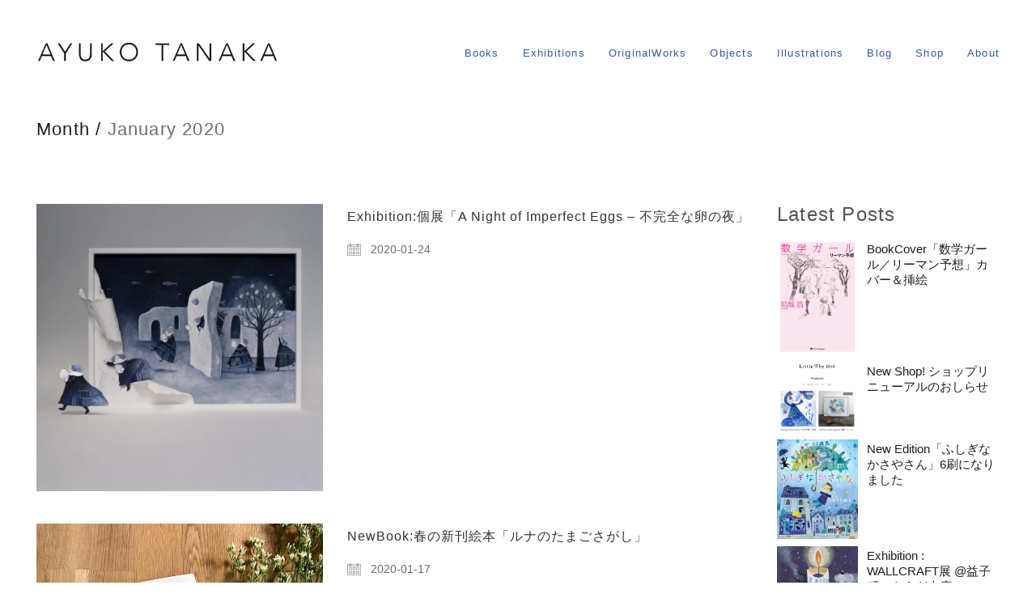

--- FILE ---
content_type: text/html; charset=UTF-8
request_url: https://ayukotanaka.com/2020/01/
body_size: 11943
content:
<!DOCTYPE html>

<html class="no-js" lang="en-US">
<head>
    <meta charset="UTF-8">
    <meta name="viewport" content="width=device-width, initial-scale=1.0">

	<link rel="preconnect" href="https://fonts.googleapis.com">
<link rel="preconnect" href="https://fonts.gstatic.com" crossorigin>
<link rel="preload" href="https://fonts.gstatic.com/s/antic/v12/TuGfUVB8XY5DRZZMq9kRystl.woff2" as="font" type="font/woff2" crossorigin>
<meta name='robots' content='noindex, follow' />
	<style>img:is([sizes="auto" i], [sizes^="auto," i]) { contain-intrinsic-size: 3000px 1500px }</style>
	
	<!-- This site is optimized with the Yoast SEO plugin v24.8.1 - https://yoast.com/wordpress/plugins/seo/ -->
	<title>January 2020 - Ayuko Tanaka</title>
	<meta property="og:locale" content="en_US" />
	<meta property="og:type" content="website" />
	<meta property="og:title" content="January 2020 - Ayuko Tanaka" />
	<meta property="og:url" content="https://ayukotanaka.com/2020/01/" />
	<meta property="og:site_name" content="Ayuko Tanaka" />
	<meta name="twitter:card" content="summary_large_image" />
	<script type="application/ld+json" class="yoast-schema-graph">{"@context":"https://schema.org","@graph":[{"@type":"CollectionPage","@id":"https://ayukotanaka.com/2020/01/","url":"https://ayukotanaka.com/2020/01/","name":"January 2020 - Ayuko Tanaka","isPartOf":{"@id":"https://ayukotanaka.com/#website"},"primaryImageOfPage":{"@id":"https://ayukotanaka.com/2020/01/#primaryimage"},"image":{"@id":"https://ayukotanaka.com/2020/01/#primaryimage"},"thumbnailUrl":"https://i0.wp.com/ayukotanaka.com/wp-content/uploads/2019/12/koboDM-tate1200-x.jpg?fit=1196%2C1200&ssl=1","breadcrumb":{"@id":"https://ayukotanaka.com/2020/01/#breadcrumb"},"inLanguage":"en-US"},{"@type":"ImageObject","inLanguage":"en-US","@id":"https://ayukotanaka.com/2020/01/#primaryimage","url":"https://i0.wp.com/ayukotanaka.com/wp-content/uploads/2019/12/koboDM-tate1200-x.jpg?fit=1196%2C1200&ssl=1","contentUrl":"https://i0.wp.com/ayukotanaka.com/wp-content/uploads/2019/12/koboDM-tate1200-x.jpg?fit=1196%2C1200&ssl=1","width":1196,"height":1200,"caption":"たなか鮎子「不完全な卵の夜」DM"},{"@type":"BreadcrumbList","@id":"https://ayukotanaka.com/2020/01/#breadcrumb","itemListElement":[{"@type":"ListItem","position":1,"name":"ホーム","item":"https://ayukotanaka.com/"},{"@type":"ListItem","position":2,"name":"アーカイブ: January 2020"}]},{"@type":"WebSite","@id":"https://ayukotanaka.com/#website","url":"https://ayukotanaka.com/","name":"Ayuko Tanaka","description":"","potentialAction":[{"@type":"SearchAction","target":{"@type":"EntryPoint","urlTemplate":"https://ayukotanaka.com/?s={search_term_string}"},"query-input":{"@type":"PropertyValueSpecification","valueRequired":true,"valueName":"search_term_string"}}],"inLanguage":"en-US"}]}</script>
	<!-- / Yoast SEO plugin. -->


<link rel='dns-prefetch' href='//stats.wp.com' />
<link rel='dns-prefetch' href='//fonts.googleapis.com' />
<link rel='preconnect' href='//i0.wp.com' />
<link rel='preconnect' href='//c0.wp.com' />
<link rel="alternate" type="application/rss+xml" title="Ayuko Tanaka &raquo; Feed" href="https://ayukotanaka.com/feed/" />
<link rel="alternate" type="application/rss+xml" title="Ayuko Tanaka &raquo; Comments Feed" href="https://ayukotanaka.com/comments/feed/" />
<link rel='stylesheet' id='wp-block-library-css' href='https://c0.wp.com/c/6.8.3/wp-includes/css/dist/block-library/style.min.css' media='all' />
<style id='classic-theme-styles-inline-css'>
/*! This file is auto-generated */
.wp-block-button__link{color:#fff;background-color:#32373c;border-radius:9999px;box-shadow:none;text-decoration:none;padding:calc(.667em + 2px) calc(1.333em + 2px);font-size:1.125em}.wp-block-file__button{background:#32373c;color:#fff;text-decoration:none}
</style>
<link rel='stylesheet' id='mediaelement-css' href='https://c0.wp.com/c/6.8.3/wp-includes/js/mediaelement/mediaelementplayer-legacy.min.css' media='all' />
<link rel='stylesheet' id='wp-mediaelement-css' href='https://c0.wp.com/c/6.8.3/wp-includes/js/mediaelement/wp-mediaelement.min.css' media='all' />
<style id='jetpack-sharing-buttons-style-inline-css'>
.jetpack-sharing-buttons__services-list{display:flex;flex-direction:row;flex-wrap:wrap;gap:0;list-style-type:none;margin:5px;padding:0}.jetpack-sharing-buttons__services-list.has-small-icon-size{font-size:12px}.jetpack-sharing-buttons__services-list.has-normal-icon-size{font-size:16px}.jetpack-sharing-buttons__services-list.has-large-icon-size{font-size:24px}.jetpack-sharing-buttons__services-list.has-huge-icon-size{font-size:36px}@media print{.jetpack-sharing-buttons__services-list{display:none!important}}.editor-styles-wrapper .wp-block-jetpack-sharing-buttons{gap:0;padding-inline-start:0}ul.jetpack-sharing-buttons__services-list.has-background{padding:1.25em 2.375em}
</style>
<style id='global-styles-inline-css'>
:root{--wp--preset--aspect-ratio--square: 1;--wp--preset--aspect-ratio--4-3: 4/3;--wp--preset--aspect-ratio--3-4: 3/4;--wp--preset--aspect-ratio--3-2: 3/2;--wp--preset--aspect-ratio--2-3: 2/3;--wp--preset--aspect-ratio--16-9: 16/9;--wp--preset--aspect-ratio--9-16: 9/16;--wp--preset--color--black: #000000;--wp--preset--color--cyan-bluish-gray: #abb8c3;--wp--preset--color--white: #ffffff;--wp--preset--color--pale-pink: #f78da7;--wp--preset--color--vivid-red: #cf2e2e;--wp--preset--color--luminous-vivid-orange: #ff6900;--wp--preset--color--luminous-vivid-amber: #fcb900;--wp--preset--color--light-green-cyan: #7bdcb5;--wp--preset--color--vivid-green-cyan: #00d084;--wp--preset--color--pale-cyan-blue: #8ed1fc;--wp--preset--color--vivid-cyan-blue: #0693e3;--wp--preset--color--vivid-purple: #9b51e0;--wp--preset--gradient--vivid-cyan-blue-to-vivid-purple: linear-gradient(135deg,rgba(6,147,227,1) 0%,rgb(155,81,224) 100%);--wp--preset--gradient--light-green-cyan-to-vivid-green-cyan: linear-gradient(135deg,rgb(122,220,180) 0%,rgb(0,208,130) 100%);--wp--preset--gradient--luminous-vivid-amber-to-luminous-vivid-orange: linear-gradient(135deg,rgba(252,185,0,1) 0%,rgba(255,105,0,1) 100%);--wp--preset--gradient--luminous-vivid-orange-to-vivid-red: linear-gradient(135deg,rgba(255,105,0,1) 0%,rgb(207,46,46) 100%);--wp--preset--gradient--very-light-gray-to-cyan-bluish-gray: linear-gradient(135deg,rgb(238,238,238) 0%,rgb(169,184,195) 100%);--wp--preset--gradient--cool-to-warm-spectrum: linear-gradient(135deg,rgb(74,234,220) 0%,rgb(151,120,209) 20%,rgb(207,42,186) 40%,rgb(238,44,130) 60%,rgb(251,105,98) 80%,rgb(254,248,76) 100%);--wp--preset--gradient--blush-light-purple: linear-gradient(135deg,rgb(255,206,236) 0%,rgb(152,150,240) 100%);--wp--preset--gradient--blush-bordeaux: linear-gradient(135deg,rgb(254,205,165) 0%,rgb(254,45,45) 50%,rgb(107,0,62) 100%);--wp--preset--gradient--luminous-dusk: linear-gradient(135deg,rgb(255,203,112) 0%,rgb(199,81,192) 50%,rgb(65,88,208) 100%);--wp--preset--gradient--pale-ocean: linear-gradient(135deg,rgb(255,245,203) 0%,rgb(182,227,212) 50%,rgb(51,167,181) 100%);--wp--preset--gradient--electric-grass: linear-gradient(135deg,rgb(202,248,128) 0%,rgb(113,206,126) 100%);--wp--preset--gradient--midnight: linear-gradient(135deg,rgb(2,3,129) 0%,rgb(40,116,252) 100%);--wp--preset--font-size--small: 13px;--wp--preset--font-size--medium: 20px;--wp--preset--font-size--large: 36px;--wp--preset--font-size--x-large: 42px;--wp--preset--spacing--20: 0.44rem;--wp--preset--spacing--30: 0.67rem;--wp--preset--spacing--40: 1rem;--wp--preset--spacing--50: 1.5rem;--wp--preset--spacing--60: 2.25rem;--wp--preset--spacing--70: 3.38rem;--wp--preset--spacing--80: 5.06rem;--wp--preset--shadow--natural: 6px 6px 9px rgba(0, 0, 0, 0.2);--wp--preset--shadow--deep: 12px 12px 50px rgba(0, 0, 0, 0.4);--wp--preset--shadow--sharp: 6px 6px 0px rgba(0, 0, 0, 0.2);--wp--preset--shadow--outlined: 6px 6px 0px -3px rgba(255, 255, 255, 1), 6px 6px rgba(0, 0, 0, 1);--wp--preset--shadow--crisp: 6px 6px 0px rgba(0, 0, 0, 1);}:where(.is-layout-flex){gap: 0.5em;}:where(.is-layout-grid){gap: 0.5em;}body .is-layout-flex{display: flex;}.is-layout-flex{flex-wrap: wrap;align-items: center;}.is-layout-flex > :is(*, div){margin: 0;}body .is-layout-grid{display: grid;}.is-layout-grid > :is(*, div){margin: 0;}:where(.wp-block-columns.is-layout-flex){gap: 2em;}:where(.wp-block-columns.is-layout-grid){gap: 2em;}:where(.wp-block-post-template.is-layout-flex){gap: 1.25em;}:where(.wp-block-post-template.is-layout-grid){gap: 1.25em;}.has-black-color{color: var(--wp--preset--color--black) !important;}.has-cyan-bluish-gray-color{color: var(--wp--preset--color--cyan-bluish-gray) !important;}.has-white-color{color: var(--wp--preset--color--white) !important;}.has-pale-pink-color{color: var(--wp--preset--color--pale-pink) !important;}.has-vivid-red-color{color: var(--wp--preset--color--vivid-red) !important;}.has-luminous-vivid-orange-color{color: var(--wp--preset--color--luminous-vivid-orange) !important;}.has-luminous-vivid-amber-color{color: var(--wp--preset--color--luminous-vivid-amber) !important;}.has-light-green-cyan-color{color: var(--wp--preset--color--light-green-cyan) !important;}.has-vivid-green-cyan-color{color: var(--wp--preset--color--vivid-green-cyan) !important;}.has-pale-cyan-blue-color{color: var(--wp--preset--color--pale-cyan-blue) !important;}.has-vivid-cyan-blue-color{color: var(--wp--preset--color--vivid-cyan-blue) !important;}.has-vivid-purple-color{color: var(--wp--preset--color--vivid-purple) !important;}.has-black-background-color{background-color: var(--wp--preset--color--black) !important;}.has-cyan-bluish-gray-background-color{background-color: var(--wp--preset--color--cyan-bluish-gray) !important;}.has-white-background-color{background-color: var(--wp--preset--color--white) !important;}.has-pale-pink-background-color{background-color: var(--wp--preset--color--pale-pink) !important;}.has-vivid-red-background-color{background-color: var(--wp--preset--color--vivid-red) !important;}.has-luminous-vivid-orange-background-color{background-color: var(--wp--preset--color--luminous-vivid-orange) !important;}.has-luminous-vivid-amber-background-color{background-color: var(--wp--preset--color--luminous-vivid-amber) !important;}.has-light-green-cyan-background-color{background-color: var(--wp--preset--color--light-green-cyan) !important;}.has-vivid-green-cyan-background-color{background-color: var(--wp--preset--color--vivid-green-cyan) !important;}.has-pale-cyan-blue-background-color{background-color: var(--wp--preset--color--pale-cyan-blue) !important;}.has-vivid-cyan-blue-background-color{background-color: var(--wp--preset--color--vivid-cyan-blue) !important;}.has-vivid-purple-background-color{background-color: var(--wp--preset--color--vivid-purple) !important;}.has-black-border-color{border-color: var(--wp--preset--color--black) !important;}.has-cyan-bluish-gray-border-color{border-color: var(--wp--preset--color--cyan-bluish-gray) !important;}.has-white-border-color{border-color: var(--wp--preset--color--white) !important;}.has-pale-pink-border-color{border-color: var(--wp--preset--color--pale-pink) !important;}.has-vivid-red-border-color{border-color: var(--wp--preset--color--vivid-red) !important;}.has-luminous-vivid-orange-border-color{border-color: var(--wp--preset--color--luminous-vivid-orange) !important;}.has-luminous-vivid-amber-border-color{border-color: var(--wp--preset--color--luminous-vivid-amber) !important;}.has-light-green-cyan-border-color{border-color: var(--wp--preset--color--light-green-cyan) !important;}.has-vivid-green-cyan-border-color{border-color: var(--wp--preset--color--vivid-green-cyan) !important;}.has-pale-cyan-blue-border-color{border-color: var(--wp--preset--color--pale-cyan-blue) !important;}.has-vivid-cyan-blue-border-color{border-color: var(--wp--preset--color--vivid-cyan-blue) !important;}.has-vivid-purple-border-color{border-color: var(--wp--preset--color--vivid-purple) !important;}.has-vivid-cyan-blue-to-vivid-purple-gradient-background{background: var(--wp--preset--gradient--vivid-cyan-blue-to-vivid-purple) !important;}.has-light-green-cyan-to-vivid-green-cyan-gradient-background{background: var(--wp--preset--gradient--light-green-cyan-to-vivid-green-cyan) !important;}.has-luminous-vivid-amber-to-luminous-vivid-orange-gradient-background{background: var(--wp--preset--gradient--luminous-vivid-amber-to-luminous-vivid-orange) !important;}.has-luminous-vivid-orange-to-vivid-red-gradient-background{background: var(--wp--preset--gradient--luminous-vivid-orange-to-vivid-red) !important;}.has-very-light-gray-to-cyan-bluish-gray-gradient-background{background: var(--wp--preset--gradient--very-light-gray-to-cyan-bluish-gray) !important;}.has-cool-to-warm-spectrum-gradient-background{background: var(--wp--preset--gradient--cool-to-warm-spectrum) !important;}.has-blush-light-purple-gradient-background{background: var(--wp--preset--gradient--blush-light-purple) !important;}.has-blush-bordeaux-gradient-background{background: var(--wp--preset--gradient--blush-bordeaux) !important;}.has-luminous-dusk-gradient-background{background: var(--wp--preset--gradient--luminous-dusk) !important;}.has-pale-ocean-gradient-background{background: var(--wp--preset--gradient--pale-ocean) !important;}.has-electric-grass-gradient-background{background: var(--wp--preset--gradient--electric-grass) !important;}.has-midnight-gradient-background{background: var(--wp--preset--gradient--midnight) !important;}.has-small-font-size{font-size: var(--wp--preset--font-size--small) !important;}.has-medium-font-size{font-size: var(--wp--preset--font-size--medium) !important;}.has-large-font-size{font-size: var(--wp--preset--font-size--large) !important;}.has-x-large-font-size{font-size: var(--wp--preset--font-size--x-large) !important;}
:where(.wp-block-post-template.is-layout-flex){gap: 1.25em;}:where(.wp-block-post-template.is-layout-grid){gap: 1.25em;}
:where(.wp-block-columns.is-layout-flex){gap: 2em;}:where(.wp-block-columns.is-layout-grid){gap: 2em;}
:root :where(.wp-block-pullquote){font-size: 1.5em;line-height: 1.6;}
</style>
<link rel='stylesheet' id='contact-form-7-css' href='https://ayukotanaka.com/wp-content/plugins/contact-form-7/includes/css/styles.css?ver=6.0.5' media='all' />
<link rel='stylesheet' id='walker-edge-membership-style-css' href='https://ayukotanaka.com/wp-content/plugins/edgtf-membership/assets/css/membership-style.min.css?ver=6.8.3' media='all' />
<link rel='stylesheet' id='recent-posts-widget-with-thumbnails-public-style-css' href='https://ayukotanaka.com/wp-content/plugins/recent-posts-widget-with-thumbnails/public.css?ver=7.1.1' media='all' />
<link rel='stylesheet' id='no-right-click-images-frontend-css' href='https://ayukotanaka.com/wp-content/plugins/no-right-click-images-plugin/css/no-right-click-images-frontend.css?ver=4.0' media='all' />
<link rel='stylesheet' id='kalium-bootstrap-css-css' href='https://ayukotanaka.com/wp-content/themes/kalium/assets/css/bootstrap.min.css?ver=3.10.001' media='all' />
<link rel='stylesheet' id='kalium-theme-base-css-css' href='https://ayukotanaka.com/wp-content/themes/kalium/assets/css/base.min.css?ver=3.10.001' media='all' />
<link rel='stylesheet' id='kalium-theme-style-new-css-css' href='https://ayukotanaka.com/wp-content/themes/kalium/assets/css/new/style.min.css?ver=3.10.001' media='all' />
<link rel='stylesheet' id='kalium-theme-other-css-css' href='https://ayukotanaka.com/wp-content/themes/kalium/assets/css/other.min.css?ver=3.10.001' media='all' />
<link rel='stylesheet' id='kalium-style-css-css' href='https://ayukotanaka.com/wp-content/themes/kalium/style.css?ver=3.10.001' media='all' />
<link rel='stylesheet' id='custom-skin-css' href='https://ayukotanaka.com/wp-content/themes/kalium/assets/css/custom-skin.css?ver=461592f672bea1a18a823ff402629c34' media='all' />
<link rel='stylesheet' id='typolab-antic-font-4-css' href='https://fonts.googleapis.com/css2?family=Antic&#038;display=swap&#038;ver=3.10' media='all' />
    <script type="text/javascript">
		var ajaxurl = ajaxurl || 'https://ayukotanaka.com/wp-admin/admin-ajax.php';
		    </script>
	
<style data-font-appearance-settings>h1, .h1, .section-title h1 {
	font-size: 22px;
	letter-spacing: 1.2px;
}
h2, .h2, .single-post .post-comments--section-title h2, .section-title h2 {
	font-size: 19px;
	letter-spacing: 1.2px;
}
h3, .h3, .section-title h3 {
	font-size: 18px;
	letter-spacing: 1.2px;
}
h4, .h4, .section-title h4 {
	font-size: 16px;
	letter-spacing: 1.2px;
}
h5, .h5 {
	font-size: 14px;
	letter-spacing: 1.2px;
}
h6, .h6 {
	font-size: 14px;
	letter-spacing: 0px;
}
p, .section-title p {
	font-size: 17px;
	letter-spacing: 1.2px;
}





.main-header.menu-type-standard-menu .standard-menu-container div.menu>ul>li>a, .main-header.menu-type-standard-menu .standard-menu-container ul.menu>li>a {
	letter-spacing: 1.2px;
}
.main-header.menu-type-standard-menu .standard-menu-container div.menu>ul ul li a, .main-header.menu-type-standard-menu .standard-menu-container ul.menu ul li a {
	letter-spacing: 1.2px;
}


.top-menu-container .top-menu ul li a {
	font-size: 14px;
	letter-spacing: 1.2px;
}
.top-menu div.menu>ul>li ul>li>a, .top-menu ul.menu>li ul>li>a {
	letter-spacing: 1.2px;
}
.top-menu-container .widget h3 {
	font-size: 16px;
	letter-spacing: 1.2px;
}
.top-menu-container .widget, .top-menu-container .widget p, .top-menu-container .widget div {
	letter-spacing: 1.2px;
}
.sidebar-menu-wrapper .sidebar-menu-container .sidebar-main-menu div.menu>ul>li>a, .sidebar-menu-wrapper .sidebar-menu-container .sidebar-main-menu ul.menu>li>a {
	font-size: 18px;
	letter-spacing: 1.2px;
}
.sidebar-menu-wrapper .sidebar-menu-container .sidebar-main-menu div.menu>ul li ul li:hover>a, .sidebar-menu-wrapper .sidebar-menu-container .sidebar-main-menu ul.menu li ul li>a {
	letter-spacing: 1.2px;
}
.sidebar-menu-wrapper .sidebar-menu-container .sidebar-menu-widgets .widget .widget-title {
	font-size: 18px;
	letter-spacing: 1.2px;
}
.sidebar-menu-wrapper .widget, .sidebar-menu-wrapper .widget p, .sidebar-menu-wrapper .widget div {
	letter-spacing: 1.2px;
}













.blog-posts .box-holder .post-info h2, .wpb_wrapper .lab-blog-posts .blog-post-entry .blog-post-content-container .blog-post-title {
	font-size: 20px;
}


.blog-content-holder .post-content {
	font-size: 17px;
}</style>
<style data-custom-selectors>.font-4{font-family:"Antic";font-style:normal;font-weight:normal}</style><script type="text/javascript" src="https://c0.wp.com/c/6.8.3/wp-includes/js/jquery/jquery.min.js" id="jquery-core-js"></script>
<script type="text/javascript" src="https://c0.wp.com/c/6.8.3/wp-includes/js/jquery/jquery-migrate.min.js" id="jquery-migrate-js"></script>
<link rel="https://api.w.org/" href="https://ayukotanaka.com/wp-json/" /><link rel="EditURI" type="application/rsd+xml" title="RSD" href="https://ayukotanaka.com/xmlrpc.php?rsd" />
<meta name="generator" content="WordPress 6.8.3" />
	<style>img#wpstats{display:none}</style>
		<script>var mobile_menu_breakpoint = 768;</script><style data-appended-custom-css="true">@media screen and (min-width:769px) { .mobile-menu-wrapper,.mobile-menu-overlay,.header-block__item--mobile-menu-toggle {display: none;} }</style><style data-appended-custom-css="true">@media screen and (max-width:768px) { .header-block__item--standard-menu-container {display: none;} }</style><meta name="generator" content="Powered by WPBakery Page Builder - drag and drop page builder for WordPress."/>
<link rel="icon" href="https://i0.wp.com/ayukotanaka.com/wp-content/uploads/2022/08/cropped-ayukotanaka.jpg?fit=32%2C32&#038;ssl=1" sizes="32x32" />
<link rel="icon" href="https://i0.wp.com/ayukotanaka.com/wp-content/uploads/2022/08/cropped-ayukotanaka.jpg?fit=192%2C192&#038;ssl=1" sizes="192x192" />
<link rel="apple-touch-icon" href="https://i0.wp.com/ayukotanaka.com/wp-content/uploads/2022/08/cropped-ayukotanaka.jpg?fit=180%2C180&#038;ssl=1" />
<meta name="msapplication-TileImage" content="https://i0.wp.com/ayukotanaka.com/wp-content/uploads/2022/08/cropped-ayukotanaka.jpg?fit=270%2C270&#038;ssl=1" />
<style data-grid-container-width> @media (min-width: 1200px){ .container,.content-area,.vc-container .vc-row-container--stretch-content .vc_inner.container-fixed { width: 100%;width: calc(100% - 60px) } }</style>		<style id="wp-custom-css">
			.wpb_wrapper .lab-blog-posts .blog-post-entry .blog-post-content-container .blog-post-title {
    padding: 0;
    margin: 0 0 20px;
    font-size: 16px;
   letter-spacing: 1px;
}

.wpb_wrapper .lab-blog-posts .blog-post-entry .blog-post-image a .hover-display {
    background-color: rgba(57,83,124,0.1);
}

.wpb_wrapper .lab-blog-posts .blog-post-entry .blog-post-content-container .blog-post-title a, .blog-posts .post-item .post-details .post-title a {
	color: #333;}

.blog-posts .post-item .post-details .post-title {
    font-size: 16px;
	font-weight:300;
	   letter-spacing: 1px;
}

p{
	line-height:2.0;
	color:#555;
	margin-top:20px;
}

.blog-posts .post-item .post-details .post-title{
	line-height:2.0;
	font-size:16px;
		color: #555;

}

strong, b{
	font-weight:400;
}

body{
	color:#555;
}

.h1, .h2, .h3, .h4, .h5, .h6, h1, h2, h3, h4, h5, h6 {
    font-family: inherit;
    font-weight: 500;
    line-height: 1.1;
    color: inherit;

}


.main-header.menu-type-standard-menu .standard-menu-container div.menu>ul>li>a, .main-header.menu-type-standard-menu .standard-menu-container ul.menu>li>a {
    font-size: 16px;
	
}

.main-header.menu-type-standard-menu .standard-menu-container ul.menu>li>a {
    font-size: 13px;
	
}

.widget ul li
{margin-bottom: -1px;
 margin-top: -1px;}

.rpwwt-widget ul li img {
	margin-top: -2px;
	margin-bottom: 0px;
}

.widget-area .widget-title {
    font-size: 18px;
    margin-top: 0;
    margin-bottom: 18px;
}


.h2, .h2, .single-post .post-comments--section-title h2, .section-title h2 {
    font-size: 18px;
}

.h2, h2 {
	font-size: 18px:}


		</style>
		<noscript><style> .wpb_animate_when_almost_visible { opacity: 1; }</style></noscript></head>
<body class="archive date wp-theme-kalium edgtf-social-login-1.2.1 wpb-js-composer js-comp-ver-6.10.0 vc_responsive">

<div class="mobile-menu-wrapper mobile-menu-slide">

    <div class="mobile-menu-container">

		<ul id="menu-topmenu" class="menu"><li id="menu-item-6064" class="menu-item menu-item-type-post_type menu-item-object-page menu-item-6064"><a href="https://ayukotanaka.com/list-books/">Books</a></li>
<li id="menu-item-6063" class="menu-item menu-item-type-post_type menu-item-object-page menu-item-6063"><a href="https://ayukotanaka.com/list-exhibitions/">Exhibitions</a></li>
<li id="menu-item-6065" class="menu-item menu-item-type-post_type menu-item-object-page menu-item-6065"><a href="https://ayukotanaka.com/list-originalworks/">OriginalWorks</a></li>
<li id="menu-item-6067" class="menu-item menu-item-type-post_type menu-item-object-page menu-item-6067"><a href="https://ayukotanaka.com/list-objects/">Objects</a></li>
<li id="menu-item-6066" class="menu-item menu-item-type-post_type menu-item-object-page menu-item-6066"><a href="https://ayukotanaka.com/list-illlustrations/">Illustrations</a></li>
<li id="menu-item-463" class="menu-item menu-item-type-taxonomy menu-item-object-category menu-item-463"><a href="https://ayukotanaka.com/category/blog/">Blog</a></li>
<li id="menu-item-93" class="menu-item menu-item-type-custom menu-item-object-custom menu-item-93"><a href="https://littlewhynotbis.bigcartel.com/">Shop</a></li>
<li id="menu-item-117" class="menu-item menu-item-type-post_type menu-item-object-page menu-item-117"><a href="https://ayukotanaka.com/about/">About</a></li>
</ul>
		            <form role="search" method="get" class="search-form" action="https://ayukotanaka.com/">
                <input type="search" class="search-field" placeholder="Search site..." value="" name="s" id="search_mobile_inp"/>

                <label for="search_mobile_inp">
                    <i class="fa fa-search"></i>
                </label>

                <input type="submit" class="search-submit" value="Go"/>
            </form>
		
		
		
    </div>

</div>

<div class="mobile-menu-overlay"></div>
<div class="wrapper" id="main-wrapper">

	    <header class="site-header main-header menu-type-standard-menu">

		<div class="header-block">

	
	<div class="header-block__row-container container">

		<div class="header-block__row header-block__row--main">
			        <div class="header-block__column header-block__logo header-block--auto-grow">
			<style data-appended-custom-css="true">.logo-image {width:300px;height:28px;}</style>    <a href="https://ayukotanaka.com" class="header-logo logo-image">
		            <img src="https://i0.wp.com/ayukotanaka.com/wp-content/uploads/2020/03/ayuko-logo500px.jpg?fit=500%2C47&#038;ssl=1" class="main-logo" width="300" height="28" alt="Ayuko Tanaka"/>
		    </a>
        </div>
		        <div class="header-block__column header-block--content-right header-block--align-right">

            <div class="header-block__items-row">
				<div class="header-block__item header-block__item--type-menu-main-menu header-block__item--standard-menu-container"><div class="standard-menu-container dropdown-caret menu-skin-main"><nav class="nav-container-main-menu"><ul id="menu-topmenu-1" class="menu"><li class="menu-item menu-item-type-post_type menu-item-object-page menu-item-6064"><a href="https://ayukotanaka.com/list-books/"><span>Books</span></a></li>
<li class="menu-item menu-item-type-post_type menu-item-object-page menu-item-6063"><a href="https://ayukotanaka.com/list-exhibitions/"><span>Exhibitions</span></a></li>
<li class="menu-item menu-item-type-post_type menu-item-object-page menu-item-6065"><a href="https://ayukotanaka.com/list-originalworks/"><span>OriginalWorks</span></a></li>
<li class="menu-item menu-item-type-post_type menu-item-object-page menu-item-6067"><a href="https://ayukotanaka.com/list-objects/"><span>Objects</span></a></li>
<li class="menu-item menu-item-type-post_type menu-item-object-page menu-item-6066"><a href="https://ayukotanaka.com/list-illlustrations/"><span>Illustrations</span></a></li>
<li class="menu-item menu-item-type-taxonomy menu-item-object-category menu-item-463"><a href="https://ayukotanaka.com/category/blog/"><span>Blog</span></a></li>
<li class="menu-item menu-item-type-custom menu-item-object-custom menu-item-93"><a href="https://littlewhynotbis.bigcartel.com/"><span>Shop</span></a></li>
<li class="menu-item menu-item-type-post_type menu-item-object-page menu-item-117"><a href="https://ayukotanaka.com/about/"><span>About</span></a></li>
</ul></nav></div></div><div class="header-block__item header-block__item--type-menu-main-menu header-block__item--mobile-menu-toggle"><a href="#" class="toggle-bars menu-skin-main" aria-label="Toggle navigation" data-action="mobile-menu">        <span class="toggle-bars__column">
            <span class="toggle-bars__bar-lines">
                <span class="toggle-bars__bar-line toggle-bars__bar-line--top"></span>
                <span class="toggle-bars__bar-line toggle-bars__bar-line--middle"></span>
                <span class="toggle-bars__bar-line toggle-bars__bar-line--bottom"></span>
            </span>
        </span>
		</a></div>            </div>

        </div>
				</div>

	</div>

	
</div>

    </header>

<section class="page-heading" role="heading">

    <div class="container">

        <div class="row">

			
            <div class="page-heading__title-section page-heading--title-section section-title">

				
					<h1 class="page-heading__title page-heading--title">Month  /  <span>January 2020</span></h1>
				
				
            </div>

			
        </div>

    </div>

</section>    <div class="blog blog--square blog--has-sidebar blog--sidebar-alignment-right">

        <div class="container">

            <div class="row">

				<div class="column column--posts"><ul id="blog-posts-main" class="blog-posts">
	
	        <div class="loading-posts">
			Loading posts...        </div>
		<li class="post post-660 type-post status-publish format-standard has-post-thumbnail hentry category-blog category-exhibitions category-objects category-originalworks">

	<div class="post-item template-square columned">
		
		<div class="post-thumbnail">
	
	
				<a href="https://ayukotanaka.com/2020/01/exhibition20-imperfecteggs/" target="" rel="bookmark">
			<span class="image-placeholder" style="padding-bottom:100.37641154%;background-color:#eeeeee"><img width="797" height="800" class="attachment-large size-large img-665 lazyload" alt="たなか鮎子「不完全な卵の夜」DM" decoding="async" fetchpriority="high" data-src="https://i0.wp.com/ayukotanaka.com/wp-content/uploads/2019/12/koboDM-tate1200-x.jpg?fit=797%2C800&amp;ssl=1" data-srcset="https://i0.wp.com/ayukotanaka.com/wp-content/uploads/2019/12/koboDM-tate1200-x.jpg?w=1196&amp;ssl=1 1196w, https://i0.wp.com/ayukotanaka.com/wp-content/uploads/2019/12/koboDM-tate1200-x.jpg?resize=797%2C800&amp;ssl=1 797w, https://i0.wp.com/ayukotanaka.com/wp-content/uploads/2019/12/koboDM-tate1200-x.jpg?resize=200%2C200&amp;ssl=1 200w, https://i0.wp.com/ayukotanaka.com/wp-content/uploads/2019/12/koboDM-tate1200-x.jpg?resize=768%2C771&amp;ssl=1 768w, https://i0.wp.com/ayukotanaka.com/wp-content/uploads/2019/12/koboDM-tate1200-x.jpg?resize=1116%2C1120&amp;ssl=1 1116w, https://i0.wp.com/ayukotanaka.com/wp-content/uploads/2019/12/koboDM-tate1200-x.jpg?resize=806%2C809&amp;ssl=1 806w, https://i0.wp.com/ayukotanaka.com/wp-content/uploads/2019/12/koboDM-tate1200-x.jpg?resize=558%2C560&amp;ssl=1 558w, https://i0.wp.com/ayukotanaka.com/wp-content/uploads/2019/12/koboDM-tate1200-x.jpg?resize=655%2C657&amp;ssl=1 655w, https://i0.wp.com/ayukotanaka.com/wp-content/uploads/2019/12/koboDM-tate1200-x.jpg?resize=498%2C500&amp;ssl=1 498w, https://i0.wp.com/ayukotanaka.com/wp-content/uploads/2019/12/koboDM-tate1200-x.jpg?resize=220%2C220&amp;ssl=1 220w, https://i0.wp.com/ayukotanaka.com/wp-content/uploads/2019/12/koboDM-tate1200-x.jpg?resize=600%2C602&amp;ssl=1 600w" data-sizes="(max-width: 797px) 100vw, 797px" /></span>			</a>
				
		
</div>
		
		<div class="post-details">
			
			<header class="entry-header">

	<h3 class="post-title entry-title"><a href="https://ayukotanaka.com/2020/01/exhibition20-imperfecteggs/" target="" rel="bookmark">Exhibition:個展「A Night of Imperfect Eggs &#8211; 不完全な卵の夜」</a></h3>
</header>            <div class="post-meta date updated published">
                <i class="icon icon-basic-calendar"></i>
				2020-01-24            </div>
					
		</div>
		
				
	</div>
	
</li><li class="post post-688 type-post status-publish format-standard has-post-thumbnail hentry category-blog">

	<div class="post-item template-square columned">
		
		<div class="post-thumbnail">
	
	
				<a href="https://ayukotanaka.com/2020/01/runa20-bookandflowers/" target="" rel="bookmark">
			<span class="image-placeholder" style="padding-bottom:115.93750000%;background-color:#eeeeee"><img width="640" height="742" class="attachment-large size-large img-690 lazyload" alt="ルナのたまごさがし表紙イメージ" decoding="async" data-src="https://i0.wp.com/ayukotanaka.com/wp-content/uploads/2020/01/runa-tamago-ph1.jpg?fit=640%2C742&amp;ssl=1" data-srcset="https://i0.wp.com/ayukotanaka.com/wp-content/uploads/2020/01/runa-tamago-ph1.jpg?w=640&amp;ssl=1 640w, https://i0.wp.com/ayukotanaka.com/wp-content/uploads/2020/01/runa-tamago-ph1.jpg?resize=173%2C200&amp;ssl=1 173w, https://i0.wp.com/ayukotanaka.com/wp-content/uploads/2020/01/runa-tamago-ph1.jpg?resize=558%2C647&amp;ssl=1 558w, https://i0.wp.com/ayukotanaka.com/wp-content/uploads/2020/01/runa-tamago-ph1.jpg?resize=431%2C500&amp;ssl=1 431w, https://i0.wp.com/ayukotanaka.com/wp-content/uploads/2020/01/runa-tamago-ph1.jpg?resize=600%2C696&amp;ssl=1 600w" data-sizes="(max-width: 640px) 100vw, 640px" /></span>			</a>
				
		
</div>
		
		<div class="post-details">
			
			<header class="entry-header">

	<h3 class="post-title entry-title"><a href="https://ayukotanaka.com/2020/01/runa20-bookandflowers/" target="" rel="bookmark">NewBook:春の新刊絵本「ルナのたまごさがし」</a></h3>
</header>            <div class="post-meta date updated published">
                <i class="icon icon-basic-calendar"></i>
				2020-01-17            </div>
					
		</div>
		
				
	</div>
	
</li>	
</ul></div>            <div class="column column--sidebar">
				        <div class="widget-area blog-archive--widgets" role="complementary">
			<div id="recent-posts-widget-with-thumbnails-3" class="widget recent-posts-widget-with-thumbnails">
<div id="rpwwt-recent-posts-widget-with-thumbnails-3" class="rpwwt-widget">
<h2 class="widgettitle">Latest Posts</h2>

	<ul>
		<li><a href="https://ayukotanaka.com/2025/08/ill25-sug-riemman/"><img width="70" height="100" src="https://i0.wp.com/ayukotanaka.com/wp-content/uploads/2025/08/sug-cover1Riemman2508-scaled.jpg?fit=70%2C100&amp;ssl=1" class="attachment-100x100 size-100x100 wp-post-image" alt="数学ガールリーマン予想表紙 イラスト(c)Ayuko Tanaka" decoding="async" loading="lazy" srcset="https://i0.wp.com/ayukotanaka.com/wp-content/uploads/2025/08/sug-cover1Riemman2508-scaled.jpg?w=1802&amp;ssl=1 1802w, https://i0.wp.com/ayukotanaka.com/wp-content/uploads/2025/08/sug-cover1Riemman2508-scaled.jpg?resize=563%2C800&amp;ssl=1 563w, https://i0.wp.com/ayukotanaka.com/wp-content/uploads/2025/08/sug-cover1Riemman2508-scaled.jpg?resize=1056%2C1500&amp;ssl=1 1056w, https://i0.wp.com/ayukotanaka.com/wp-content/uploads/2025/08/sug-cover1Riemman2508-scaled.jpg?resize=141%2C200&amp;ssl=1 141w, https://i0.wp.com/ayukotanaka.com/wp-content/uploads/2025/08/sug-cover1Riemman2508-scaled.jpg?resize=768%2C1091&amp;ssl=1 768w, https://i0.wp.com/ayukotanaka.com/wp-content/uploads/2025/08/sug-cover1Riemman2508-scaled.jpg?resize=1081%2C1536&amp;ssl=1 1081w, https://i0.wp.com/ayukotanaka.com/wp-content/uploads/2025/08/sug-cover1Riemman2508-scaled.jpg?resize=1442%2C2048&amp;ssl=1 1442w, https://i0.wp.com/ayukotanaka.com/wp-content/uploads/2025/08/sug-cover1Riemman2508-scaled.jpg?resize=1612%2C2290&amp;ssl=1 1612w, https://i0.wp.com/ayukotanaka.com/wp-content/uploads/2025/08/sug-cover1Riemman2508-scaled.jpg?resize=1116%2C1586&amp;ssl=1 1116w, https://i0.wp.com/ayukotanaka.com/wp-content/uploads/2025/08/sug-cover1Riemman2508-scaled.jpg?resize=806%2C1145&amp;ssl=1 806w, https://i0.wp.com/ayukotanaka.com/wp-content/uploads/2025/08/sug-cover1Riemman2508-scaled.jpg?resize=558%2C793&amp;ssl=1 558w, https://i0.wp.com/ayukotanaka.com/wp-content/uploads/2025/08/sug-cover1Riemman2508-scaled.jpg?resize=655%2C931&amp;ssl=1 655w, https://i0.wp.com/ayukotanaka.com/wp-content/uploads/2025/08/sug-cover1Riemman2508-scaled.jpg?resize=600%2C852&amp;ssl=1 600w" sizes="auto, (max-width: 70px) 100vw, 70px" /><span class="rpwwt-post-title">BookCover「数学ガール／リーマン予想」カバー＆挿絵</span></a></li>
		<li><a href="https://ayukotanaka.com/2025/07/new-shop25/"><img width="100" height="87" src="https://i0.wp.com/ayukotanaka.com/wp-content/uploads/2025/07/shop-top.png?fit=100%2C87&amp;ssl=1" class="attachment-100x100 size-100x100 wp-post-image" alt="Ayuko Tanaka New Shop Image" decoding="async" loading="lazy" srcset="https://i0.wp.com/ayukotanaka.com/wp-content/uploads/2025/07/shop-top.png?w=1588&amp;ssl=1 1588w, https://i0.wp.com/ayukotanaka.com/wp-content/uploads/2025/07/shop-top.png?resize=800%2C695&amp;ssl=1 800w, https://i0.wp.com/ayukotanaka.com/wp-content/uploads/2025/07/shop-top.png?resize=1500%2C1304&amp;ssl=1 1500w, https://i0.wp.com/ayukotanaka.com/wp-content/uploads/2025/07/shop-top.png?resize=200%2C174&amp;ssl=1 200w, https://i0.wp.com/ayukotanaka.com/wp-content/uploads/2025/07/shop-top.png?resize=768%2C667&amp;ssl=1 768w, https://i0.wp.com/ayukotanaka.com/wp-content/uploads/2025/07/shop-top.png?resize=1536%2C1335&amp;ssl=1 1536w, https://i0.wp.com/ayukotanaka.com/wp-content/uploads/2025/07/shop-top.png?resize=1116%2C970&amp;ssl=1 1116w, https://i0.wp.com/ayukotanaka.com/wp-content/uploads/2025/07/shop-top.png?resize=806%2C700&amp;ssl=1 806w, https://i0.wp.com/ayukotanaka.com/wp-content/uploads/2025/07/shop-top.png?resize=558%2C485&amp;ssl=1 558w, https://i0.wp.com/ayukotanaka.com/wp-content/uploads/2025/07/shop-top.png?resize=655%2C569&amp;ssl=1 655w, https://i0.wp.com/ayukotanaka.com/wp-content/uploads/2025/07/shop-top.png?resize=600%2C521&amp;ssl=1 600w" sizes="auto, (max-width: 100px) 100vw, 100px" /><span class="rpwwt-post-title">New Shop! ショップリニューアルのおしらせ</span></a></li>
		<li><a href="https://ayukotanaka.com/2025/06/book-umbrella-4th/"><img width="81" height="100" src="https://i0.wp.com/ayukotanaka.com/wp-content/uploads/2023/06/288880975_5975668309115983_4971046061283913388_n.jpg?fit=81%2C100&amp;ssl=1" class="attachment-100x100 size-100x100 wp-post-image" alt="ふしぎなかさやさん　たなか鮎子" decoding="async" loading="lazy" srcset="https://i0.wp.com/ayukotanaka.com/wp-content/uploads/2023/06/288880975_5975668309115983_4971046061283913388_n.jpg?w=1220&amp;ssl=1 1220w, https://i0.wp.com/ayukotanaka.com/wp-content/uploads/2023/06/288880975_5975668309115983_4971046061283913388_n.jpg?resize=651%2C800&amp;ssl=1 651w, https://i0.wp.com/ayukotanaka.com/wp-content/uploads/2023/06/288880975_5975668309115983_4971046061283913388_n.jpg?resize=163%2C200&amp;ssl=1 163w, https://i0.wp.com/ayukotanaka.com/wp-content/uploads/2023/06/288880975_5975668309115983_4971046061283913388_n.jpg?resize=768%2C944&amp;ssl=1 768w, https://i0.wp.com/ayukotanaka.com/wp-content/uploads/2023/06/288880975_5975668309115983_4971046061283913388_n.jpg?resize=1116%2C1372&amp;ssl=1 1116w, https://i0.wp.com/ayukotanaka.com/wp-content/uploads/2023/06/288880975_5975668309115983_4971046061283913388_n.jpg?resize=806%2C991&amp;ssl=1 806w, https://i0.wp.com/ayukotanaka.com/wp-content/uploads/2023/06/288880975_5975668309115983_4971046061283913388_n.jpg?resize=558%2C686&amp;ssl=1 558w, https://i0.wp.com/ayukotanaka.com/wp-content/uploads/2023/06/288880975_5975668309115983_4971046061283913388_n.jpg?resize=655%2C805&amp;ssl=1 655w, https://i0.wp.com/ayukotanaka.com/wp-content/uploads/2023/06/288880975_5975668309115983_4971046061283913388_n.jpg?resize=600%2C738&amp;ssl=1 600w" sizes="auto, (max-width: 81px) 100vw, 81px" /><span class="rpwwt-post-title">New Edition「ふしぎなかさやさん」6刷になりました</span></a></li>
		<li><a href="https://ayukotanaka.com/2025/04/exhibition-moegi25/"><img width="88" height="100" src="https://i0.wp.com/ayukotanaka.com/wp-content/uploads/2025/04/25WN-candletower-e1745917672985.jpg?fit=88%2C100&amp;ssl=1" class="attachment-100x100 size-100x100 wp-post-image" alt="Candle Tower (c) Ayuko Tanaka 2025" decoding="async" loading="lazy" srcset="https://i0.wp.com/ayukotanaka.com/wp-content/uploads/2025/04/25WN-candletower-e1745917672985.jpg?w=1060&amp;ssl=1 1060w, https://i0.wp.com/ayukotanaka.com/wp-content/uploads/2025/04/25WN-candletower-e1745917672985.jpg?resize=702%2C800&amp;ssl=1 702w, https://i0.wp.com/ayukotanaka.com/wp-content/uploads/2025/04/25WN-candletower-e1745917672985.jpg?resize=175%2C200&amp;ssl=1 175w, https://i0.wp.com/ayukotanaka.com/wp-content/uploads/2025/04/25WN-candletower-e1745917672985.jpg?resize=768%2C875&amp;ssl=1 768w, https://i0.wp.com/ayukotanaka.com/wp-content/uploads/2025/04/25WN-candletower-e1745917672985.jpg?resize=806%2C919&amp;ssl=1 806w, https://i0.wp.com/ayukotanaka.com/wp-content/uploads/2025/04/25WN-candletower-e1745917672985.jpg?resize=558%2C636&amp;ssl=1 558w, https://i0.wp.com/ayukotanaka.com/wp-content/uploads/2025/04/25WN-candletower-e1745917672985.jpg?resize=655%2C746&amp;ssl=1 655w, https://i0.wp.com/ayukotanaka.com/wp-content/uploads/2025/04/25WN-candletower-e1745917672985.jpg?resize=600%2C684&amp;ssl=1 600w" sizes="auto, (max-width: 88px) 100vw, 88px" /><span class="rpwwt-post-title">Exhibition : WALLCRAFT展 @益子町・もえぎ本店</span></a></li>
		<li><a href="https://ayukotanaka.com/2025/04/exhibition25-mark/"><img width="100" height="75" src="https://i0.wp.com/ayukotanaka.com/wp-content/uploads/2025/04/mark-08-crossing-e1744964863809.jpg?fit=100%2C75&amp;ssl=1" class="attachment-100x100 size-100x100 wp-post-image" alt="絵本「マルクのふしぎなかさ」本文イラスト　(c) たなか鮎子 Ayuko Tanaka 2025" decoding="async" loading="lazy" srcset="https://i0.wp.com/ayukotanaka.com/wp-content/uploads/2025/04/mark-08-crossing-e1744964863809.jpg?w=1218&amp;ssl=1 1218w, https://i0.wp.com/ayukotanaka.com/wp-content/uploads/2025/04/mark-08-crossing-e1744964863809.jpg?resize=800%2C603&amp;ssl=1 800w, https://i0.wp.com/ayukotanaka.com/wp-content/uploads/2025/04/mark-08-crossing-e1744964863809.jpg?resize=200%2C151&amp;ssl=1 200w, https://i0.wp.com/ayukotanaka.com/wp-content/uploads/2025/04/mark-08-crossing-e1744964863809.jpg?resize=768%2C579&amp;ssl=1 768w, https://i0.wp.com/ayukotanaka.com/wp-content/uploads/2025/04/mark-08-crossing-e1744964863809.jpg?resize=1116%2C841&amp;ssl=1 1116w, https://i0.wp.com/ayukotanaka.com/wp-content/uploads/2025/04/mark-08-crossing-e1744964863809.jpg?resize=806%2C607&amp;ssl=1 806w, https://i0.wp.com/ayukotanaka.com/wp-content/uploads/2025/04/mark-08-crossing-e1744964863809.jpg?resize=558%2C421&amp;ssl=1 558w, https://i0.wp.com/ayukotanaka.com/wp-content/uploads/2025/04/mark-08-crossing-e1744964863809.jpg?resize=655%2C494&amp;ssl=1 655w, https://i0.wp.com/ayukotanaka.com/wp-content/uploads/2025/04/mark-08-crossing-e1744964863809.jpg?resize=600%2C452&amp;ssl=1 600w" sizes="auto, (max-width: 100px) 100vw, 100px" /><span class="rpwwt-post-title">『マルクのふしぎなかさ』絵本原画展@ 神保町ブックハウスカフェ</span></a></li>
		<li><a href="https://ayukotanaka.com/2025/04/event25-mark/"><img width="100" height="94" src="https://i0.wp.com/ayukotanaka.com/wp-content/uploads/2025/04/event-visual-web.jpg?fit=100%2C94&amp;ssl=1" class="attachment-100x100 size-100x100 wp-post-image" alt="絵本「マルクのふしぎなかさ」トークイベントビジュアル　(c) たなか鮎子 Ayuko Tanaka 2025" decoding="async" loading="lazy" srcset="https://i0.wp.com/ayukotanaka.com/wp-content/uploads/2025/04/event-visual-web.jpg?w=1869&amp;ssl=1 1869w, https://i0.wp.com/ayukotanaka.com/wp-content/uploads/2025/04/event-visual-web.jpg?resize=800%2C751&amp;ssl=1 800w, https://i0.wp.com/ayukotanaka.com/wp-content/uploads/2025/04/event-visual-web.jpg?resize=1500%2C1408&amp;ssl=1 1500w, https://i0.wp.com/ayukotanaka.com/wp-content/uploads/2025/04/event-visual-web.jpg?resize=200%2C188&amp;ssl=1 200w, https://i0.wp.com/ayukotanaka.com/wp-content/uploads/2025/04/event-visual-web.jpg?resize=768%2C721&amp;ssl=1 768w, https://i0.wp.com/ayukotanaka.com/wp-content/uploads/2025/04/event-visual-web.jpg?resize=1536%2C1441&amp;ssl=1 1536w, https://i0.wp.com/ayukotanaka.com/wp-content/uploads/2025/04/event-visual-web.jpg?resize=1612%2C1513&amp;ssl=1 1612w, https://i0.wp.com/ayukotanaka.com/wp-content/uploads/2025/04/event-visual-web.jpg?resize=1116%2C1047&amp;ssl=1 1116w, https://i0.wp.com/ayukotanaka.com/wp-content/uploads/2025/04/event-visual-web.jpg?resize=806%2C756&amp;ssl=1 806w, https://i0.wp.com/ayukotanaka.com/wp-content/uploads/2025/04/event-visual-web.jpg?resize=558%2C524&amp;ssl=1 558w, https://i0.wp.com/ayukotanaka.com/wp-content/uploads/2025/04/event-visual-web.jpg?resize=655%2C615&amp;ssl=1 655w, https://i0.wp.com/ayukotanaka.com/wp-content/uploads/2025/04/event-visual-web.jpg?resize=600%2C563&amp;ssl=1 600w" sizes="auto, (max-width: 100px) 100vw, 100px" /><span class="rpwwt-post-title">絵本「マルクのふしぎなかさ」トークイベント</span></a></li>
		<li><a href="https://ayukotanaka.com/2025/04/book25-mark/"><img width="74" height="100" src="https://i0.wp.com/ayukotanaka.com/wp-content/uploads/2025/04/Mark-cover-h1.jpg?fit=74%2C100&amp;ssl=1" class="attachment-100x100 size-100x100 wp-post-image" alt="マルクのふしぎなかさ表紙　 Mark&#039;s Magical Umbrella - cover" decoding="async" loading="lazy" srcset="https://i0.wp.com/ayukotanaka.com/wp-content/uploads/2025/04/Mark-cover-h1.jpg?w=1179&amp;ssl=1 1179w, https://i0.wp.com/ayukotanaka.com/wp-content/uploads/2025/04/Mark-cover-h1.jpg?resize=590%2C800&amp;ssl=1 590w, https://i0.wp.com/ayukotanaka.com/wp-content/uploads/2025/04/Mark-cover-h1.jpg?resize=1105%2C1500&amp;ssl=1 1105w, https://i0.wp.com/ayukotanaka.com/wp-content/uploads/2025/04/Mark-cover-h1.jpg?resize=147%2C200&amp;ssl=1 147w, https://i0.wp.com/ayukotanaka.com/wp-content/uploads/2025/04/Mark-cover-h1.jpg?resize=768%2C1042&amp;ssl=1 768w, https://i0.wp.com/ayukotanaka.com/wp-content/uploads/2025/04/Mark-cover-h1.jpg?resize=1132%2C1536&amp;ssl=1 1132w, https://i0.wp.com/ayukotanaka.com/wp-content/uploads/2025/04/Mark-cover-h1.jpg?resize=1116%2C1515&amp;ssl=1 1116w, https://i0.wp.com/ayukotanaka.com/wp-content/uploads/2025/04/Mark-cover-h1.jpg?resize=806%2C1094&amp;ssl=1 806w, https://i0.wp.com/ayukotanaka.com/wp-content/uploads/2025/04/Mark-cover-h1.jpg?resize=558%2C757&amp;ssl=1 558w, https://i0.wp.com/ayukotanaka.com/wp-content/uploads/2025/04/Mark-cover-h1.jpg?resize=655%2C889&amp;ssl=1 655w, https://i0.wp.com/ayukotanaka.com/wp-content/uploads/2025/04/Mark-cover-h1.jpg?resize=600%2C814&amp;ssl=1 600w" sizes="auto, (max-width: 74px) 100vw, 74px" /><span class="rpwwt-post-title">Book新刊絵本「マルクのふしぎなかさ」</span></a></li>
	</ul>
</div><!-- .rpwwt-widget -->
</div><div id="search-3" class="widget widget_search"><h2 class="widgettitle">Search</h2>
<div class="widget_search widget">
    <form role="search" method="get" class="search-form search-bar" action="https://ayukotanaka.com">
        <label>
            <span class="screen-reader-text">Search for:</span>
            <input type="search" class="form-control search-field" placeholder="Search site..." value="" name="s" title="Search for:"/>
        </label>
        <input type="submit" class="search-submit go-button" value="Go"/>
    </form>
</div>
</div><div id="calendar-2" class="widget widget_calendar"><h2 class="widgettitle">　　</h2>
<div id="calendar_wrap" class="calendar_wrap"><table id="wp-calendar" class="wp-calendar-table">
	<caption>January 2020</caption>
	<thead>
	<tr>
		<th scope="col" aria-label="Monday">M</th>
		<th scope="col" aria-label="Tuesday">T</th>
		<th scope="col" aria-label="Wednesday">W</th>
		<th scope="col" aria-label="Thursday">T</th>
		<th scope="col" aria-label="Friday">F</th>
		<th scope="col" aria-label="Saturday">S</th>
		<th scope="col" aria-label="Sunday">S</th>
	</tr>
	</thead>
	<tbody>
	<tr>
		<td colspan="2" class="pad">&nbsp;</td><td>1</td><td>2</td><td>3</td><td>4</td><td>5</td>
	</tr>
	<tr>
		<td>6</td><td>7</td><td>8</td><td>9</td><td>10</td><td>11</td><td>12</td>
	</tr>
	<tr>
		<td>13</td><td>14</td><td>15</td><td>16</td><td><a href="https://ayukotanaka.com/2020/01/17/" aria-label="Posts published on January 17, 2020">17</a></td><td>18</td><td>19</td>
	</tr>
	<tr>
		<td>20</td><td>21</td><td>22</td><td>23</td><td><a href="https://ayukotanaka.com/2020/01/24/" aria-label="Posts published on January 24, 2020">24</a></td><td>25</td><td>26</td>
	</tr>
	<tr>
		<td>27</td><td>28</td><td>29</td><td>30</td><td>31</td>
		<td class="pad" colspan="2">&nbsp;</td>
	</tr>
	</tbody>
	</table><nav aria-label="Previous and next months" class="wp-calendar-nav">
		<span class="wp-calendar-nav-prev"><a href="https://ayukotanaka.com/2019/12/">&laquo; Dec</a></span>
		<span class="pad">&nbsp;</span>
		<span class="wp-calendar-nav-next"><a href="https://ayukotanaka.com/2020/02/">Feb &raquo;</a></span>
	</nav></div></div><div id="archives-2" class="widget widget_archive"><h2 class="widgettitle">Archives</h2>

			<ul>
					<li><a href='https://ayukotanaka.com/2025/08/'>August 2025</a></li>
	<li><a href='https://ayukotanaka.com/2025/07/'>July 2025</a></li>
	<li><a href='https://ayukotanaka.com/2025/06/'>June 2025</a></li>
	<li><a href='https://ayukotanaka.com/2025/04/'>April 2025</a></li>
	<li><a href='https://ayukotanaka.com/2025/02/'>February 2025</a></li>
	<li><a href='https://ayukotanaka.com/2024/11/'>November 2024</a></li>
	<li><a href='https://ayukotanaka.com/2024/09/'>September 2024</a></li>
	<li><a href='https://ayukotanaka.com/2024/08/'>August 2024</a></li>
	<li><a href='https://ayukotanaka.com/2024/06/'>June 2024</a></li>
	<li><a href='https://ayukotanaka.com/2024/01/'>January 2024</a></li>
	<li><a href='https://ayukotanaka.com/2023/12/'>December 2023</a></li>
	<li><a href='https://ayukotanaka.com/2023/11/'>November 2023</a></li>
	<li><a href='https://ayukotanaka.com/2023/09/'>September 2023</a></li>
	<li><a href='https://ayukotanaka.com/2023/06/'>June 2023</a></li>
	<li><a href='https://ayukotanaka.com/2023/05/'>May 2023</a></li>
	<li><a href='https://ayukotanaka.com/2023/04/'>April 2023</a></li>
	<li><a href='https://ayukotanaka.com/2023/03/'>March 2023</a></li>
	<li><a href='https://ayukotanaka.com/2023/02/'>February 2023</a></li>
	<li><a href='https://ayukotanaka.com/2023/01/'>January 2023</a></li>
	<li><a href='https://ayukotanaka.com/2022/12/'>December 2022</a></li>
	<li><a href='https://ayukotanaka.com/2022/10/'>October 2022</a></li>
	<li><a href='https://ayukotanaka.com/2022/09/'>September 2022</a></li>
	<li><a href='https://ayukotanaka.com/2022/08/'>August 2022</a></li>
	<li><a href='https://ayukotanaka.com/2022/06/'>June 2022</a></li>
	<li><a href='https://ayukotanaka.com/2022/05/'>May 2022</a></li>
	<li><a href='https://ayukotanaka.com/2022/04/'>April 2022</a></li>
	<li><a href='https://ayukotanaka.com/2021/12/'>December 2021</a></li>
	<li><a href='https://ayukotanaka.com/2021/11/'>November 2021</a></li>
	<li><a href='https://ayukotanaka.com/2021/09/'>September 2021</a></li>
	<li><a href='https://ayukotanaka.com/2021/07/'>July 2021</a></li>
	<li><a href='https://ayukotanaka.com/2021/06/'>June 2021</a></li>
	<li><a href='https://ayukotanaka.com/2021/05/'>May 2021</a></li>
	<li><a href='https://ayukotanaka.com/2021/04/'>April 2021</a></li>
	<li><a href='https://ayukotanaka.com/2021/03/'>March 2021</a></li>
	<li><a href='https://ayukotanaka.com/2021/01/'>January 2021</a></li>
	<li><a href='https://ayukotanaka.com/2020/12/'>December 2020</a></li>
	<li><a href='https://ayukotanaka.com/2020/11/'>November 2020</a></li>
	<li><a href='https://ayukotanaka.com/2020/09/'>September 2020</a></li>
	<li><a href='https://ayukotanaka.com/2020/07/'>July 2020</a></li>
	<li><a href='https://ayukotanaka.com/2020/06/'>June 2020</a></li>
	<li><a href='https://ayukotanaka.com/2020/05/'>May 2020</a></li>
	<li><a href='https://ayukotanaka.com/2020/04/'>April 2020</a></li>
	<li><a href='https://ayukotanaka.com/2020/03/'>March 2020</a></li>
	<li><a href='https://ayukotanaka.com/2020/02/'>February 2020</a></li>
	<li><a href='https://ayukotanaka.com/2020/01/' aria-current="page">January 2020</a></li>
	<li><a href='https://ayukotanaka.com/2019/12/'>December 2019</a></li>
	<li><a href='https://ayukotanaka.com/2019/11/'>November 2019</a></li>
	<li><a href='https://ayukotanaka.com/2019/10/'>October 2019</a></li>
	<li><a href='https://ayukotanaka.com/2019/09/'>September 2019</a></li>
	<li><a href='https://ayukotanaka.com/2019/07/'>July 2019</a></li>
			</ul>

			</div>        </div>
		            </div>
		
            </div>

        </div>

    </div>
</div><!-- .wrapper -->
<footer id="footer" role="contentinfo" class="site-footer main-footer footer-bottom-horizontal">

	<div class="container">
	
	<div class="footer-widgets footer-collapsed-mobile">
		
				<a href="#" class="footer-collapse-link">
			<span>.</span>
			<span>.</span>
			<span>.</span>
		</a>
			
		<div class="footer--widgets widget-area widgets--columned-layout widgets--columns-3" role="complementary">
			
						
		</div>
	
	</div>
	
	<hr>
	
</div>
	
        <div class="footer-bottom">

            <div class="container">

                <div class="footer-bottom-content">

					
                        <div class="footer-content-right">
							<ul class="social-networks rounded"><li><a href="http://littlewhynot.com/?lang=ja" target="_blank" class="custom" title="LittleWhyNot" aria-label="LittleWhyNot" rel="noopener"><i class="fas fa-plus"></i><span class="name">LittleWhyNot</span></a></li><li><a href="https://www.instagram.com/ayukotanaka/" target="_blank" class="instagram" title="Instagram" aria-label="Instagram" rel="noopener"><i class="fab fa-instagram"></i><span class="name">Instagram</span></a></li><li><a href="https://twitter.com/ayukotanaka" target="_blank" class="twitter" title="Twitter" aria-label="Twitter" rel="noopener"><i class="fab fa-twitter"></i><span class="name">Twitter</span></a></li><li><a href="https://www.facebook.com/ayuko.tanaka.357" target="_blank" class="facebook" title="Facebook" aria-label="Facebook" rel="noopener"><i class="fab fa-facebook"></i><span class="name">Facebook</span></a></li><li><a href="https://www.behance.net/ayukotanaka" target="_blank" class="behance" title="Behance" aria-label="Behance" rel="noopener"><i class="fab fa-behance"></i><span class="name">Behance</span></a></li><li><a href="https://www.linkedin.com/in/ayuko-tanaka-09ab0b109/" target="_blank" class="linkedin" title="LinkedIn" aria-label="LinkedIn" rel="noopener"><i class="fab fa-linkedin"></i><span class="name">LinkedIn</span></a></li></ul>                        </div>

					
					
                        <div class="footer-content-left">

                            <div class="copyrights site-info">
                                <p>© Copyright Ayuko Tanaka 2025. All Rights Reserved</p>
                            </div>

                        </div>

					                </div>

            </div>

        </div>

	
</footer><script type="speculationrules">
{"prefetch":[{"source":"document","where":{"and":[{"href_matches":"\/*"},{"not":{"href_matches":["\/wp-*.php","\/wp-admin\/*","\/wp-content\/uploads\/*","\/wp-content\/*","\/wp-content\/plugins\/*","\/wp-content\/themes\/kalium\/*","\/*\\?(.+)"]}},{"not":{"selector_matches":"a[rel~=\"nofollow\"]"}},{"not":{"selector_matches":".no-prefetch, .no-prefetch a"}}]},"eagerness":"conservative"}]}
</script>
<script type="application/ld+json">{"@context":"https:\/\/schema.org\/","@type":"Organization","name":"Ayuko Tanaka","url":"https:\/\/ayukotanaka.com","logo":"https:\/\/i0.wp.com\/ayukotanaka.com\/wp-content\/uploads\/2020\/03\/ayuko-logo500px.jpg?fit=500%2C47&amp;ssl=1"}</script><link rel='stylesheet' id='kalium-fontawesome-css-css' href='https://ayukotanaka.com/wp-content/themes/kalium/assets/vendors/font-awesome/css/all.min.css?ver=3.10.001' media='all' />
<script type="text/javascript" src="https://c0.wp.com/c/6.8.3/wp-includes/js/dist/hooks.min.js" id="wp-hooks-js"></script>
<script type="text/javascript" src="https://c0.wp.com/c/6.8.3/wp-includes/js/dist/i18n.min.js" id="wp-i18n-js"></script>
<script type="text/javascript" id="wp-i18n-js-after">
/* <![CDATA[ */
wp.i18n.setLocaleData( { 'text direction\u0004ltr': [ 'ltr' ] } );
/* ]]> */
</script>
<script type="text/javascript" src="https://ayukotanaka.com/wp-content/plugins/contact-form-7/includes/swv/js/index.js?ver=6.0.5" id="swv-js"></script>
<script type="text/javascript" id="contact-form-7-js-before">
/* <![CDATA[ */
var wpcf7 = {
    "api": {
        "root": "https:\/\/ayukotanaka.com\/wp-json\/",
        "namespace": "contact-form-7\/v1"
    }
};
/* ]]> */
</script>
<script type="text/javascript" src="https://ayukotanaka.com/wp-content/plugins/contact-form-7/includes/js/index.js?ver=6.0.5" id="contact-form-7-js"></script>
<script type="text/javascript" src="https://c0.wp.com/c/6.8.3/wp-includes/js/underscore.min.js" id="underscore-js"></script>
<script type="text/javascript" src="https://c0.wp.com/c/6.8.3/wp-includes/js/jquery/ui/core.min.js" id="jquery-ui-core-js"></script>
<script type="text/javascript" src="https://c0.wp.com/c/6.8.3/wp-includes/js/jquery/ui/tabs.min.js" id="jquery-ui-tabs-js"></script>
<script type="text/javascript" src="https://ayukotanaka.com/wp-content/plugins/edgtf-membership/assets/js/script.min.js?ver=6.8.3" id="walker-edge-membership-script-js"></script>
<script type="text/javascript" id="no-right-click-images-admin-js-extra">
/* <![CDATA[ */
var nrci_opts = {"gesture":"1","drag":"1","touch":"1","admin":"1"};
/* ]]> */
</script>
<script type="text/javascript" src="https://ayukotanaka.com/wp-content/plugins/no-right-click-images-plugin/js/no-right-click-images-frontend.js?ver=4.0" id="no-right-click-images-admin-js"></script>
<script type="text/javascript" src="https://ayukotanaka.com/wp-content/themes/kalium/assets/vendors/gsap/gsap.min.js?ver=3.10.001" id="kalium-gsap-js-js"></script>
<script type="text/javascript" src="https://ayukotanaka.com/wp-content/themes/kalium/assets/vendors/gsap/ScrollToPlugin.min.js?ver=3.10.001" id="kalium-gsap-scrollto-js-js"></script>
<script type="text/javascript" src="https://ayukotanaka.com/wp-content/themes/kalium/assets/vendors/scrollmagic/ScrollMagic.min.js?ver=3.10.001" id="kalium-scrollmagic-js-js"></script>
<script type="text/javascript" src="https://ayukotanaka.com/wp-content/themes/kalium/assets/vendors/scrollmagic/plugins/animation.gsap.min.js?ver=3.10.001" id="kalium-scrollmagic-gsap-js-js"></script>
<script type="text/javascript" id="jetpack-stats-js-before">
/* <![CDATA[ */
_stq = window._stq || [];
_stq.push([ "view", JSON.parse("{\"v\":\"ext\",\"blog\":\"192316942\",\"post\":\"0\",\"tz\":\"0\",\"srv\":\"ayukotanaka.com\",\"j\":\"1:14.5\"}") ]);
_stq.push([ "clickTrackerInit", "192316942", "0" ]);
/* ]]> */
</script>
<script type="text/javascript" src="https://stats.wp.com/e-202604.js" id="jetpack-stats-js" defer="defer" data-wp-strategy="defer"></script>
<script type="text/javascript" src="https://ayukotanaka.com/wp-content/themes/kalium/assets/vendors/metafizzy/isotope.pkgd.min.js?ver=3.10.001" id="kalium-metafizzy-isotope-js-js"></script>
<script type="text/javascript" src="https://ayukotanaka.com/wp-content/themes/kalium/assets/vendors/metafizzy/packery-mode.pkgd.min.js?ver=3.10.001" id="kalium-metafizzy-packery-js-js"></script>
<script type="text/javascript" id="kalium-main-js-js-before">
/* <![CDATA[ */
var _k = _k || {}; _k.enqueueAssets = {"js":{"light-gallery":[{"src":"https:\/\/ayukotanaka.com\/wp-content\/themes\/kalium\/assets\/vendors\/light-gallery\/lightgallery-all.min.js"}],"videojs":[{"src":"https:\/\/ayukotanaka.com\/wp-content\/themes\/kalium\/assets\/vendors\/video-js\/video.min.js"}]},"css":{"light-gallery":[{"src":"https:\/\/ayukotanaka.com\/wp-content\/themes\/kalium\/assets\/vendors\/light-gallery\/css\/lightgallery.min.css"},{"src":"https:\/\/ayukotanaka.com\/wp-content\/themes\/kalium\/assets\/vendors\/light-gallery\/css\/lg-transitions.min.css"}],"videojs":[{"src":"https:\/\/ayukotanaka.com\/wp-content\/themes\/kalium\/assets\/vendors\/video-js\/video-js.min.css"}]}};
var _k = _k || {}; _k.require = function(e){var t=e instanceof Array?e:[e],r=function(e){var t,t;e.match(/\.js(\?.*)?$/)?(t=document.createElement("script")).src=e:((t=document.createElement("link")).rel="stylesheet",t.href=e);var r=!1,a=jQuery("[data-deploader]").each((function(t,a){e!=jQuery(a).attr("src")&&e!=jQuery(a).attr("href")||(r=!0)})).length;r||(t.setAttribute("data-deploader",a),jQuery("head").append(t))},a;return new Promise((function(e,a){var n=0,c=function(t){if(t&&t.length){var a=t.shift(),n=a.match(/\.js(\?.*)?$/)?"script":"text";jQuery.ajax({dataType:n,url:a,cache:!0}).success((function(){r(a)})).always((function(){a.length&&c(t)}))}else e()};c(t)}))};;
/* ]]> */
</script>
<script type="text/javascript" src="https://ayukotanaka.com/wp-content/themes/kalium/assets/js/main.min.js?ver=3.10.001" id="kalium-main-js-js"></script>

<!-- TET: 0.304576 / 3.10 -->
</body>
</html>

--- FILE ---
content_type: text/css
request_url: https://ayukotanaka.com/wp-content/themes/kalium/assets/css/custom-skin.css?ver=461592f672bea1a18a823ff402629c34
body_size: 5623
content:
body {
  background: #ffffff;
  color: #1e1e1e;
}
table {
  color: #777777;
}
h1 small,
h2 small,
h3 small,
h4 small,
h5 small,
h6 small {
  color: #777777;
}
a {
  color: #325ba3;
}
a:focus,
a:hover {
  color: #26457c;
}
:focus {
  color: #325ba3;
}
.wrapper {
  background: #ffffff;
}
.wrapper a:hover {
  color: #325ba3;
}
.wrapper a:after {
  background: #325ba3;
}
.site-footer a:hover {
  color: #325ba3;
}
.product-filter ul li a:hover {
  color: #325ba3;
}
.message-form .loading-bar {
  background: #4372c5;
}
.message-form .loading-bar span {
  background: #26457c;
}
.skin--brand-primary {
  color: #325ba3;
}
.btn.btn-primary {
  background: #325ba3;
}
.btn.btn-primary:hover {
  background: #26457c;
}
.btn.btn-secondary {
  background: #777777;
}
.btn.btn-secondary:hover {
  background: #5e5e5e;
}
.site-footer .footer-bottom a {
  color: #777777;
}
.site-footer .footer-bottom a:hover {
  color: #325ba3;
}
.site-footer .footer-bottom a:after {
  color: #325ba3;
}
p {
  color: #777777;
}
.section-title p {
  color: #777777;
}
.section-title h1,
.section-title h2,
.section-title h3,
.section-title h4,
.section-title h5,
.section-title h6 {
  color: #1e1e1e;
}
.section-title h1 small,
.section-title h2 small,
.section-title h3 small,
.section-title h4 small,
.section-title h5 small,
.section-title h6 small {
  color: #777777 !important;
}
.blog-posts .isotope-item .box-holder .post-info {
  border-color: #eeeeee;
}
.blog-posts .box-holder .post-format .quote-holder {
  background: #fafafa;
}
.blog-posts .box-holder .post-format .quote-holder blockquote {
  color: #777777;
}
.blog-posts .box-holder .post-format .post-type {
  background: #ffffff;
}
.blog-posts .box-holder .post-format .post-type i {
  color: #1e1e1e;
}
.blog-posts .box-holder .post-format .hover-state i {
  color: #ffffff;
}
.blog-posts .box-holder .post-info h2 a {
  color: #1e1e1e;
}
.blog-posts .box-holder .post-info .details .category {
  color: #777777;
}
.blog-posts .box-holder .post-info .details .date {
  color: #777777;
}
.widget.widget_tag_cloud a {
  color: #1e1e1e;
  background: #fafafa;
}
.widget.widget_tag_cloud a:hover {
  background: #ededed;
}
.wpb_wrapper .wpb_text_column blockquote {
  border-left-color: #325ba3;
}
.post-formatting ul li,
.post-formatting ol li {
  color: #777777;
}
.post-formatting blockquote {
  border-left-color: #325ba3;
}
.post-formatting blockquote p {
  color: #777777;
}
.post-formatting .wp-caption .wp-caption-text {
  background: #fafafa;
}
.labeled-textarea-row textarea {
  background-image: linear-gradient(#fafafa 1px,transparent 1px);
}
.labeled-textarea-row textarea:focus {
  color: #333;
}
.cd-google-map .cd-zoom-in,
.cd-google-map .cd-zoom-out {
  background-color: #325ba3;
}
.cd-google-map .cd-zoom-in:hover,
.cd-google-map .cd-zoom-out:hover {
  background-color: #30579b;
}
.single-blog-holder .blog-head-holder {
  background: #fafafa;
}
.single-blog-holder .blog-head-holder .quote-holder {
  background: #fafafa;
}
.single-blog-holder .blog-head-holder .quote-holder:before {
  color: #777777;
}
.single-blog-holder .blog-head-holder .quote-holder blockquote {
  color: #777777;
}
.single-blog-holder .tags-holder a {
  color: #1e1e1e;
  background: #fafafa;
}
.single-blog-holder .tags-holder a:hover {
  background: #ededed;
}
.single-blog-holder pre {
  background: #fafafa;
  border-color: #eeeeee;
  color: #1e1e1e;
}
.single-blog-holder .blog-author-holder .author-name:hover {
  color: #325ba3;
}
.single-blog-holder .blog-author-holder .author-name:hover em {
  color: #777777;
}
.single-blog-holder .blog-author-holder .author-name em {
  color: #777777;
}
.single-blog-holder .blog-author-holder .author-link {
  color: #1e1e1e;
}
.single-blog-holder .post-controls span {
  color: #777777;
}
.single-blog-holder .comments-holder {
  background: #fafafa;
}
.single-blog-holder .comments-holder:before {
  border-top-color: #ffffff;
}
.single-blog-holder .comments-holder .comment-holder + .comment-respond {
  background: #ffffff;
}
.single-blog-holder .comments-holder .comment-holder .commenter-image .comment-connector {
  border-color: #eeeeee;
}
.single-blog-holder .comments-holder .comment-holder .commenter-details .comment-text p {
  color: #777777;
}
.single-blog-holder .comments-holder .comment-holder .commenter-details .date {
  color: #777777;
}
.single-blog-holder .details .category {
  color: #777777;
}
.single-blog-holder .details .category a {
  color: #777777;
}
.single-blog-holder .details .date {
  color: #777777;
}
.single-blog-holder .details .date a {
  color: #777777;
}
.single-blog-holder .details .tags-list {
  color: #777777;
}
.single-blog-holder .details .tags-list a {
  color: #777777;
}
.single-blog-holder .post-controls .next-post:hover i,
.single-blog-holder .post-controls .prev-post:hover i {
  color: #325ba3;
}
.single-blog-holder .post-controls .next-post:hover strong,
.single-blog-holder .post-controls .prev-post:hover strong {
  color: #325ba3;
}
.single-blog-holder .post-controls .next-post strong,
.single-blog-holder .post-controls .prev-post strong {
  color: #1e1e1e;
}
.single-blog-holder .post-controls .next-post i,
.single-blog-holder .post-controls .prev-post i {
  color: #1e1e1e;
}
::selection {
  background: #325ba3;
  color: #ffffff;
}
::-moz-selection {
  background: #325ba3;
  color: #ffffff;
}
hr {
  border-color: #eeeeee;
}
footer.site-footer {
  background-color: #fafafa;
}
footer.site-footer .footer-widgets .section h1,
footer.site-footer .footer-widgets .section h2,
footer.site-footer .footer-widgets .section h3 {
  color: #1e1e1e;
}
.wpb_wrapper .wpb_tabs.tabs-style-minimal .ui-tabs .wpb_tabs_nav li a {
  color: #777777;
}
.wpb_wrapper .wpb_tabs.tabs-style-minimal .ui-tabs .wpb_tabs_nav li a:hover {
  color: #5e5e5e;
}
.wpb_wrapper .wpb_tabs.tabs-style-minimal .ui-tabs .wpb_tabs_nav li.ui-tabs-active a {
  color: #325ba3;
  border-bottom-color: #325ba3;
}
.wpb_wrapper .wpb_tabs.tabs-style-default .ui-tabs .wpb_tab {
  background: #fafafa;
}
.wpb_wrapper .wpb_tabs.tabs-style-default .ui-tabs .wpb_tabs_nav li {
  border-bottom-color: #ffffff !important;
  background: #fafafa;
}
.wpb_wrapper .wpb_tabs.tabs-style-default .ui-tabs .wpb_tabs_nav li a {
  color: #777777;
}
.wpb_wrapper .wpb_tabs.tabs-style-default .ui-tabs .wpb_tabs_nav li a:hover {
  color: #5e5e5e;
}
.wpb_wrapper .wpb_tabs.tabs-style-default .ui-tabs .wpb_tabs_nav li.ui-tabs-active a {
  color: #1e1e1e;
}
.wpb_wrapper .wpb_accordion .wpb_accordion_section {
  background: #fafafa;
}
.wpb_wrapper .wpb_accordion .wpb_accordion_section .wpb_accordion_header a {
  color: #1e1e1e;
}
.top-menu-container {
  background: #1e1e1e;
}
.top-menu-container .widget .widgettitle {
  color: #ffffff;
}
.top-menu-container .widget a {
  color: #777777 !important;
}
.top-menu-container .widget a:after {
  background-color: #777777 !important;
}
.top-menu-container .top-menu ul.menu > li ul {
  background: #ffffff;
}
.top-menu-container .top-menu ul.menu > li ul li a {
  color: #1e1e1e !important;
}
.top-menu-container .top-menu ul.menu > li ul li a:after {
  background: #1e1e1e;
}
.top-menu-container .top-menu ul:after {
  border-right-color: #ffffff !important;
}
.top-menu-container .top-menu ul li a {
  color: #ffffff !important;
}
.top-menu-container .top-menu ul li a:hover {
  color: #325ba3 !important;
}
.product-filter ul li a {
  color: #777777;
}
.single-portfolio-holder .social .likes {
  background: #fafafa;
}
.single-portfolio-holder .social .likes .fa-heart {
  color: #325ba3;
}
.single-portfolio-holder .social .share-social .social-links a {
  color: #777777;
}
.single-portfolio-holder .portfolio-big-navigation a {
  color: #1e1e1e;
}
.single-portfolio-holder .portfolio-big-navigation a:hover {
  color: #2b2b2b;
}
.slick-slider .slick-prev:hover,
.slick-slider .slick-next:hover {
  color: #325ba3;
}
.dash {
  background: #fafafa;
}
.alert.alert-default {
  background-color: #325ba3;
}
.hover-state {
  background: #325ba3;
}
.portfolio-holder .thumb .hover-state .likes a i {
  color: #325ba3;
}
.portfolio-holder .thumb .hover-state .likes a .counter {
  color: #325ba3;
}
.single-portfolio-holder .details .services ul li {
  color: #777777;
}
.single-portfolio-holder.portfolio-type-3 .gallery-slider .slick-prev:hover,
.single-portfolio-holder.portfolio-type-3 .gallery-slider .slick-next:hover {
  color: #325ba3;
}
.single-portfolio-holder .gallery.gallery-type-description .row .lgrad {
  background-image: linear-gradient(to bottom,transparent 0%,rgba(255,255,255,0.9) 100%);
}
.single-portfolio-holder.portfolio-type-5 .portfolio-slider-nav a:hover span {
  background-color: rgba(50,91,163,0.5);
}
.single-portfolio-holder.portfolio-type-5 .portfolio-slider-nav a.current span {
  background: #325ba3;
}
.single-portfolio-holder.portfolio-type-5 .portfolio-description-container {
  background: #ffffff;
}
.single-portfolio-holder.portfolio-type-5 .portfolio-description-container.is-collapsed .portfolio-description-showinfo {
  background: #ffffff;
}
.single-portfolio-holder.portfolio-type-5 .portfolio-description-container .portfolio-description-showinfo .expand-project-info svg {
  fill: #1e1e1e;
}
.single-portfolio-holder.portfolio-type-5 .portfolio-description-container .portfolio-description-fullinfo {
  background: #ffffff;
}
.single-portfolio-holder.portfolio-type-5 .portfolio-description-container .portfolio-description-fullinfo .lgrad {
  background-image: linear-gradient(to bottom,transparent 0%,rgba(255,255,255,0.9) 100%);
}
.single-portfolio-holder.portfolio-type-5 .portfolio-description-container .portfolio-description-fullinfo .collapse-project-info svg {
  fill: #1e1e1e;
}
.single-portfolio-holder.portfolio-type-5 .portfolio-description-container .portfolio-description-fullinfo .project-show-more-link {
  color: #777777;
}
.single-portfolio-holder.portfolio-type-5 .portfolio-description-container .portfolio-description-fullinfo .project-show-more-link .for-more {
  color: #325ba3;
}
.search-results-holder .result-box h3 a {
  color: #325ba3;
}
.search-results-holder .result-box + .result-box {
  border-top-color: #eeeeee;
}
.team-holder .new-member-join {
  background: #fafafa;
}
.team-holder .new-member-join .join-us .your-image {
  color: #777777;
}
.team-holder .new-member-join .join-us .details h2 {
  color: #1e1e1e;
}
.team-holder .new-member-join .join-us .details .text a {
  color: #325ba3;
}
.team-holder .new-member-join .join-us .details .text a:after {
  background-color: #325ba3;
}
.logos-holder .c-logo {
  border-color: #eeeeee;
}
.logos-holder .c-logo .hover-state {
  background: #325ba3;
}
.error-holder {
  background: #ffffff;
}
.error-holder .box {
  background: #325ba3;
}
.error-holder .box .error-type {
  color: #ffffff;
}
.error-holder .error-text {
  color: #325ba3;
}
.portfolio-holder .dribbble-container .dribbble_shot:hover .dribbble-title {
  background-color: #325ba3;
}
.bg-main-color {
  background: #325ba3;
}
.coming-soon-container .message-container {
  color: #ffffff;
}
.coming-soon-container p {
  color: #ffffff;
}
.coming-soon-container .social-networks-env a i {
  color: #325ba3;
}
.blog-sidebar .widget a {
  color: #1e1e1e;
}
.blog-sidebar .widget li {
  color: #777777;
}
.blog-sidebar .widget.widget_recent_comments li + li {
  border-top-color: #fafafa;
}
.blog-sidebar .widget.widget_search .search-bar .form-control {
  background: #fafafa !important;
  color: #777777 !important;
}
.blog-sidebar .widget.widget_search .search-bar .form-control::-webkit-input-placeholder {
  color: #777777;
}
.blog-sidebar .widget.widget_search .search-bar .form-control:-moz-placeholder {
  color: #777777;
}
.blog-sidebar .widget.widget_search .search-bar .form-control::-moz-placeholder {
  color: #777777;
}
.blog-sidebar .widget.widget_search .search-bar .form-control:-ms-input-placeholder {
  color: #777777;
}
.blog-sidebar .widget.widget_search .search-bar input.go-button {
  color: #1e1e1e;
}
.image-placeholder {
  background: #fafafa;
}
.show-more .reveal-button {
  border-color: #fafafa;
}
.show-more .reveal-button a {
  color: #325ba3;
}
.show-more.is-finished .reveal-button .finished {
  color: #325ba3;
}
.pagination-container span.page-numbers,
.pagination-container a.page-numbers {
  color: #1e1e1e;
}
.pagination-container span.page-numbers:after,
.pagination-container a.page-numbers:after {
  background-color: #325ba3;
}
.pagination-container span.page-numbers:hover,
.pagination-container span.page-numbers.current,
.pagination-container a.page-numbers:hover,
.pagination-container a.page-numbers.current {
  color: #325ba3;
}
.fluidbox-overlay {
  background-color: #ffffff;
  opacity: 0.6 !important;
}
.comparison-image-slider .cd-handle {
  background-color: #325ba3 !important;
}
.comparison-image-slider .cd-handle:hover {
  background-color: #2c508f !important;
}
.about-me-box {
  background: #fafafa !important;
}
.sidebar-menu-wrapper {
  background: #ffffff;
}
.sidebar-menu-wrapper.menu-type-sidebar-menu .sidebar-menu-container .sidebar-main-menu div.menu > ul > li > a {
  color: #1e1e1e;
}
.sidebar-menu-wrapper.menu-type-sidebar-menu .sidebar-menu-container .sidebar-main-menu ul.menu > li > a {
  color: #1e1e1e;
}
.sidebar-menu-wrapper.menu-type-sidebar-menu .sidebar-menu-container .sidebar-main-menu ul.menu > li > a:hover {
  color: #325ba3;
}
.sidebar-menu-wrapper.menu-type-sidebar-menu .sidebar-menu-container .sidebar-main-menu ul.menu > li > a:after {
  background-color: #1e1e1e;
}
.sidebar-menu-wrapper.menu-type-sidebar-menu .sidebar-menu-container .sidebar-main-menu ul.menu ul > li:hover > a {
  color: #325ba3;
}
.sidebar-menu-wrapper.menu-type-sidebar-menu .sidebar-menu-container .sidebar-main-menu ul.menu ul > li > a {
  color: #777777;
}
.sidebar-menu-wrapper.menu-type-sidebar-menu .sidebar-menu-container .sidebar-main-menu ul.menu ul > li > a:hover {
  color: #325ba3;
}
.maintenance-mode .wrapper,
.coming-soon-mode .wrapper {
  background: #325ba3;
}
.header-logo.logo-text {
  color: #325ba3;
}
.main-header.menu-type-standard-menu .standard-menu-container.menu-skin-main ul.menu ul li a,
.main-header.menu-type-standard-menu .standard-menu-container.menu-skin-main div.menu > ul ul li a {
  color: #ffffff;
}
.portfolio-holder .item-box .photo .on-hover {
  background-color: #325ba3;
}
.loading-spinner-1 {
  background-color: #1e1e1e;
}
.top-menu-container .close-top-menu {
  color: #ffffff;
}
.single-portfolio-holder.portfolio-type-5 .portfolio-navigation a:hover {
  color: #ffffff;
}
.single-portfolio-holder.portfolio-type-5 .portfolio-navigation a:hover i {
  color: #ffffff;
}
.portfolio-holder .item-box .info p a:hover {
  color: #325ba3;
}
.mobile-menu-wrapper .mobile-menu-container ul.menu li a:hover {
  color: #325ba3;
}
.mobile-menu-wrapper .mobile-menu-container ul.menu li.current-menu-item > a,
.mobile-menu-wrapper .mobile-menu-container ul.menu li.current_page_item > a,
.mobile-menu-wrapper .mobile-menu-container ul.menu li.current-menu-ancestor > a,
.mobile-menu-wrapper .mobile-menu-container ul.menu li.current_page_ancestor > a,
.mobile-menu-wrapper .mobile-menu-container div.menu > ul li.current-menu-item > a,
.mobile-menu-wrapper .mobile-menu-container div.menu > ul li.current_page_item > a,
.mobile-menu-wrapper .mobile-menu-container div.menu > ul li.current-menu-ancestor > a,
.mobile-menu-wrapper .mobile-menu-container div.menu > ul li.current_page_ancestor > a {
  color: #325ba3;
}
.maintenance-mode .wrapper a,
.coming-soon-mode .wrapper a {
  color: #ffffff;
}
.maintenance-mode .wrapper a:after,
.coming-soon-mode .wrapper a:after {
  background-color: #ffffff;
}
.mobile-menu-wrapper .mobile-menu-container .search-form label {
  color: #777777;
}
.mobile-menu-wrapper .mobile-menu-container .search-form input:focus + label {
  color: #1e1e1e;
}
.vjs-default-skin .vjs-play-progress {
  background-color: #325ba3;
}
.vjs-default-skin .vjs-volume-level {
  background: #325ba3;
}
.portfolio-holder .item-box .info h3 a {
  color: #777777;
}
.blog-sidebar .widget a {
  color: #1e1e1e;
}
.blog-sidebar .widget a:after {
  background: #1e1e1e;
}
.blog-sidebar .widget .product_list_widget li .product-details .product-meta {
  color: #aaaaaa;
}
.blog-sidebar .widget .product_list_widget li .product-details .product-meta .proruct-rating em {
  color: #aaaaaa;
}
.blog-sidebar .widget .product_list_widget li .product-details .product-name {
  color: #1e1e1e;
}
.dropdown-menu > li > a {
  color: #1e1e1e;
}
.dropdown {
  color: #1e1e1e;
}
.dropdown .btn:hover,
.dropdown .btn:focus,
.dropdown .btn.focus {
  color: #1e1e1e;
}
.dropdown .dropdown-menu {
  color: #1e1e1e;
  background: #eeeeee;
}
.dropdown .dropdown-menu li {
  border-top-color: #dadada;
}
.dropdown.open .btn {
  background: #eeeeee;
}
.widget.widget_product_search .search-bar input[name="s"],
.widget.widget_search .search-bar input[name="s"] {
  background: #eeeeee;
  color: #777777;
}
.widget.widget_product_search .search-bar input[name="s"]::-webkit-input-placeholder,
.widget.widget_search .search-bar input[name="s"]::-webkit-input-placeholder {
  color: #777777;
}
.widget.widget_product_search .search-bar input[name="s"]:-moz-placeholder,
.widget.widget_search .search-bar input[name="s"]:-moz-placeholder {
  color: #777777;
}
.widget.widget_product_search .search-bar input[name="s"]::-moz-placeholder,
.widget.widget_search .search-bar input[name="s"]::-moz-placeholder {
  color: #777777;
}
.widget.widget_product_search .search-bar input[name="s"]:-ms-input-placeholder,
.widget.widget_search .search-bar input[name="s"]:-ms-input-placeholder {
  color: #777777;
}
.widget.widget_product_search .search-bar input[type=submit],
.widget.widget_search .search-bar input[type=submit] {
  color: #1e1e1e;
}
.widget.widget_shopping_cart .widget_shopping_cart_content > .total strong {
  color: #1e1e1e;
}
.widget.widget_shopping_cart .widget_shopping_cart_content .product_list_widget {
  border-bottom-color: #eeeeee;
}
.widget.widget_price_filter .price_slider_wrapper .price_slider {
  background: #eeeeee;
}
.widget.widget_price_filter .price_slider_wrapper .price_slider .ui-slider-range,
.widget.widget_price_filter .price_slider_wrapper .price_slider .ui-slider-handle {
  background: #1e1e1e;
}
.widget.widget_price_filter .price_slider_wrapper .price_slider_amount .price_label {
  color: #aaaaaa;
}
.woocommerce {
  background: #ffffff;
}
.woocommerce .onsale {
  background: #325ba3;
  color: #ffffff;
}
.woocommerce .product .item-info h3 a {
  color: #ffffff;
}
.woocommerce .product .item-info .price ins,
.woocommerce .product .item-info .price > .amount {
  color: #325ba3;
}
.woocommerce .product .item-info .price del {
  color: #777777;
}
.woocommerce .product .item-info .product-loop-add-to-cart-container a {
  color: #777777;
}
.woocommerce .product .item-info .product-loop-add-to-cart-container a:after {
  background-color: #777777;
}
.woocommerce .product .item-info .product-loop-add-to-cart-container a:hover {
  color: #325ba3;
}
.woocommerce .product .item-info .product-loop-add-to-cart-container a:hover:after {
  background-color: #325ba3;
}
.woocommerce .product.catalog-layout-default .item-info h3 a {
  color: #1e1e1e;
}
.woocommerce .product.catalog-layout-default .item-info .product-loop-add-to-cart-container a {
  color: #777777;
}
.woocommerce .product.catalog-layout-default .item-info .product-loop-add-to-cart-container a:after {
  background-color: #777777;
}
.woocommerce .product.catalog-layout-default .item-info .product-loop-add-to-cart-container a:hover {
  color: #325ba3;
}
.woocommerce .product.catalog-layout-default .item-info .product-loop-add-to-cart-container a:hover:after {
  background-color: #325ba3;
}
.woocommerce .product.catalog-layout-full-bg .product-internal-info,
.woocommerce .product.catalog-layout-full-transparent-bg .product-internal-info {
  background: rgba(50,91,163,0.9);
}
.woocommerce .product.catalog-layout-full-bg .item-info h3 a,
.woocommerce .product.catalog-layout-full-transparent-bg .item-info h3 a {
  color: #ffffff;
}
.woocommerce .product.catalog-layout-full-bg .item-info .product-loop-add-to-cart-container .add-to-cart-link:before,
.woocommerce .product.catalog-layout-full-bg .item-info .product-loop-add-to-cart-container .add-to-cart-link:after,
.woocommerce .product.catalog-layout-full-transparent-bg .item-info .product-loop-add-to-cart-container .add-to-cart-link:before,
.woocommerce .product.catalog-layout-full-transparent-bg .item-info .product-loop-add-to-cart-container .add-to-cart-link:after {
  color: #ffffff !important;
}
.woocommerce .product.catalog-layout-full-bg .item-info .product-loop-add-to-cart-container .tooltip .tooltip-arrow,
.woocommerce .product.catalog-layout-full-transparent-bg .item-info .product-loop-add-to-cart-container .tooltip .tooltip-arrow {
  border-left-color: #ffffff;
}
.woocommerce .product.catalog-layout-full-bg .item-info .product-loop-add-to-cart-container .tooltip .tooltip-inner,
.woocommerce .product.catalog-layout-full-transparent-bg .item-info .product-loop-add-to-cart-container .tooltip .tooltip-inner {
  color: #325ba3;
  background: #ffffff;
}
.woocommerce .product.catalog-layout-full-bg .item-info .product-bottom-details .price,
.woocommerce .product.catalog-layout-full-transparent-bg .item-info .product-bottom-details .price {
  color: #ffffff;
}
.woocommerce .product.catalog-layout-full-bg .item-info .product-bottom-details .price del,
.woocommerce .product.catalog-layout-full-transparent-bg .item-info .product-bottom-details .price del {
  color: rgba(255,255,255,0.8);
}
.woocommerce .product.catalog-layout-full-bg .item-info .product-bottom-details .price del .amount,
.woocommerce .product.catalog-layout-full-transparent-bg .item-info .product-bottom-details .price del .amount {
  color: rgba(255,255,255,0.8);
}
.woocommerce .product.catalog-layout-full-bg .item-info .product-bottom-details .price ins .amount,
.woocommerce .product.catalog-layout-full-transparent-bg .item-info .product-bottom-details .price ins .amount {
  border-bottom-color: #ffffff;
}
.woocommerce .product.catalog-layout-full-bg .item-info .product-bottom-details .price .amount,
.woocommerce .product.catalog-layout-full-transparent-bg .item-info .product-bottom-details .price .amount {
  color: #ffffff;
}
.woocommerce .product.catalog-layout-full-bg .item-info .product-terms,
.woocommerce .product.catalog-layout-full-transparent-bg .item-info .product-terms {
  color: #ffffff !important;
}
.woocommerce .product.catalog-layout-full-bg .item-info .product-terms a,
.woocommerce .product.catalog-layout-full-transparent-bg .item-info .product-terms a {
  color: #ffffff !important;
}
.woocommerce .product.catalog-layout-full-bg .item-info .product-terms a:after,
.woocommerce .product.catalog-layout-full-bg .item-info .product-terms a:before,
.woocommerce .product.catalog-layout-full-transparent-bg .item-info .product-terms a:after,
.woocommerce .product.catalog-layout-full-transparent-bg .item-info .product-terms a:before {
  background: #ffffff;
}
.woocommerce .product.catalog-layout-transparent-bg .item-info h3 a {
  color: #1e1e1e;
}
.woocommerce .product.catalog-layout-transparent-bg .item-info .product-terms {
  color: #1e1e1e !important;
}
.woocommerce .product.catalog-layout-transparent-bg .item-info .product-terms a {
  color: #1e1e1e !important;
}
.woocommerce .product.catalog-layout-transparent-bg .item-info .product-terms a:after,
.woocommerce .product.catalog-layout-transparent-bg .item-info .product-terms a:before {
  background: #1e1e1e;
}
.woocommerce .product.catalog-layout-transparent-bg .item-info .product-bottom-details .product-loop-add-to-cart-container .add-to-cart-link:after,
.woocommerce .product.catalog-layout-transparent-bg .item-info .product-bottom-details .product-loop-add-to-cart-container .add-to-cart-link:before {
  color: #1e1e1e;
}
.woocommerce .product.catalog-layout-transparent-bg .item-info .product-bottom-details .product-loop-add-to-cart-container a {
  color: #777777;
}
.woocommerce .product.catalog-layout-transparent-bg .item-info .product-bottom-details .product-loop-add-to-cart-container a:after {
  background-color: #777777;
}
.woocommerce .product.catalog-layout-transparent-bg .item-info .product-bottom-details .product-loop-add-to-cart-container a:hover {
  color: #325ba3;
}
.woocommerce .product.catalog-layout-transparent-bg .item-info .product-bottom-details .product-loop-add-to-cart-container a:hover:after {
  background-color: #325ba3;
}
.woocommerce .product.catalog-layout-transparent-bg .item-info .product-bottom-details .product-loop-add-to-cart-container .tooltip-inner {
  background-color: #325ba3;
  color: #ffffff;
}
.woocommerce .product.catalog-layout-transparent-bg .item-info .product-bottom-details .product-loop-add-to-cart-container .tooltip-arrow {
  border-left-color: #325ba3;
}
.woocommerce .product.catalog-layout-transparent-bg .item-info .product-bottom-details .price {
  color: #1e1e1e;
}
.woocommerce .product.catalog-layout-transparent-bg .item-info .product-bottom-details .price .amount {
  color: #1e1e1e;
}
.woocommerce .product.catalog-layout-transparent-bg .item-info .product-bottom-details .price ins .amount {
  border-bottom-color: #1e1e1e;
}
.woocommerce .product.catalog-layout-transparent-bg .item-info .product-bottom-details .price del {
  color: rgba(30,30,30,0.65);
}
.woocommerce .product.catalog-layout-transparent-bg .item-info .product-bottom-details .price del .amount {
  color: rgba(30,30,30,0.65);
}
.woocommerce .product.catalog-layout-distanced-centered .item-info h3 a {
  color: #1e1e1e;
}
.woocommerce .product.catalog-layout-distanced-centered .item-info .price .amount,
.woocommerce .product.catalog-layout-distanced-centered .item-info .price ins,
.woocommerce .product.catalog-layout-distanced-centered .item-info .price ins span {
  color: #848484;
}
.woocommerce .product.catalog-layout-distanced-centered .item-info .price del {
  color: rgba(119,119,119,0.65);
}
.woocommerce .product.catalog-layout-distanced-centered .item-info .price del .amount {
  color: rgba(119,119,119,0.65);
}
.woocommerce .product.catalog-layout-distanced-centered .item-info .product-loop-add-to-cart-container .add_to_cart_button {
  color: #aaaaaa;
}
.woocommerce .product.catalog-layout-distanced-centered .item-info .product-loop-add-to-cart-container .add_to_cart_button.nh {
  color: #325ba3;
}
.woocommerce .product.catalog-layout-distanced-centered .item-info .product-loop-add-to-cart-container .add_to_cart_button:hover {
  color: #212121;
}
.woocommerce .product.catalog-layout-distanced-centered .product-internal-info {
  background: rgba(255,255,255,0.9);
}
.woocommerce .dropdown .dropdown-menu li a {
  color: #777777;
}
.woocommerce .dropdown .dropdown-menu .active a,
.woocommerce .dropdown .dropdown-menu li a:hover {
  color: #325ba3 !important;
}
.woocommerce #review_form_wrapper .form-submit input#submit {
  background-color: #325ba3;
}
.woocommerce .star-rating .star-rating-icons .circle i {
  background-color: #325ba3;
}
.woocommerce .product .item-info {
  color: #325ba3;
}
.woocommerce .shop_table .cart_item .product-subtotal span {
  color: #325ba3;
}
.woocommerce .shop_table .cart-collaterals .cart-buttons-update-checkout .checkout-button {
  background-color: #325ba3;
}
.woocommerce .checkout-info-box .woocommerce-info {
  border-top: 3px solid #325ba3 !important;
}
.woocommerce .checkout-info-box .woocommerce-info a {
  color: #325ba3;
}
.woocommerce-error,
.woocommerce-info,
.woocommerce-notice,
.woocommerce-message {
  color: #ffffff;
}
.woocommerce-error li,
.woocommerce-info li,
.woocommerce-notice li,
.woocommerce-message li {
  color: #ffffff;
}
.replaced-checkboxes:checked + label:before,
.replaced-radio-buttons:checked + label:before {
  background-color: #325ba3;
}
.woocommerce .blockOverlay {
  background: rgba(255,255,255,0.8) !important;
}
.woocommerce .blockOverlay:after {
  background-color: #325ba3;
}
.woocommerce .order-info mark {
  background-color: #325ba3;
}
.woocommerce .shop-categories .product-category-col > .product-category a:hover h3,
.woocommerce .shop_table .cart_item .product-remove a:hover i {
  color: #325ba3;
}
.woocommerce-notice,
.woocommerce-message {
  background-color: #325ba3;
  color: #ffffff;
}
.btn-primary,
.checkout-button {
  background-color: #325ba3 !important;
  color: #ffffff !important;
}
.btn-primary:hover,
.checkout-button:hover {
  background-color: #2b4e8c !important;
  color: #ffffff !important;
}
.menu-cart-icon-container.menu-skin-dark .cart-icon-link {
  color: #777777;
}
.menu-cart-icon-container.menu-skin-dark .cart-icon-link:hover {
  color: #6a6a6a;
}
.menu-cart-icon-container.menu-skin-dark .cart-icon-link .items-count {
  background-color: #325ba3 !important;
}
.menu-cart-icon-container.menu-skin-light .cart-icon-link {
  color: #ffffff;
}
.menu-cart-icon-container.menu-skin-light .cart-icon-link .items-count {
  background-color: #325ba3 !important;
  color: #ffffff !important;
}
.menu-cart-icon-container .lab-wc-mini-cart-contents .cart-items .cart-item .product-details h3 a:hover {
  color: #325ba3;
}
.woocommerce ul.digital-downloads li a:hover {
  color: #325ba3;
}
.woocommerce .single-product .kalium-woocommerce-product-gallery .main-product-images:hover .product-gallery-lightbox-trigger,
.woocommerce.single-product .single-product-images .kalium-woocommerce-product-gallery .main-product-images .nextprev-arrow i {
  color: #1e1e1e;
}
.wpb_wrapper .lab-vc-products-carousel .products .nextprev-arrow i {
  color: #325ba3;
}
.main-header.menu-type-standard-menu .standard-menu-container ul.menu ul li.menu-item-has-children > a:before,
.main-header.menu-type-standard-menu .standard-menu-container div.menu > ul ul li.menu-item-has-children > a:before {
  border-color: transparent transparent transparent #ffffff;
}
.fullscreen-menu.menu-skin-main {
  background-color: #325ba3;
}
.fullscreen-menu.fullscreen-menu.menu-skin-main.translucent-background {
  background-color: rgba(50,91,163,0.9);
}
.main-header.menu-skin-main.menu-type-full-bg-menu .fullscreen-menu {
  background-color: #325ba3;
}
.main-header.menu-skin-main.menu-type-full-bg-menu .fullscreen-menu.translucent-background {
  background-color: rgba(50,91,163,0.9);
}
.single-portfolio-holder .portfolio-navigation a:hover i {
  color: #325ba3;
}
.wpb_wrapper .lab-blog-posts .blog-post-entry .blog-post-image a .hover-display {
  background-color: rgba(50,91,163,0.8);
}
.wpb_wrapper .lab-blog-posts .blog-post-entry .blog-post-image a .hover-display.no-opacity {
  background-color: #325ba3;
}
.main-header.menu-type-full-bg-menu .fullscreen-menu .fullscreen-menu-footer .social-networks li a i {
  color: #325ba3;
}
.wrapper a:after,
footer.site-footer a:after {
  background-color: #325ba3;
}
.main-header.menu-type-standard-menu .standard-menu-container div.menu > ul ul li.menu-item-has-children:before,
.main-header.menu-type-standard-menu .standard-menu-container ul.menu ul li.menu-item-has-children:before {
  border-color: transparent transparent transparent #eeeeee;
}
.main-header.menu-type-standard-menu .standard-menu-container.menu-skin-main ul.menu ul li a,
.main-header.menu-type-standard-menu .standard-menu-container.menu-skin-main div.menu > ul ul li a {
  color: #ffffff;
}
.main-header.menu-type-standard-menu .standard-menu-container.menu-skin-main ul.menu ul li a:after,
.main-header.menu-type-standard-menu .standard-menu-container.menu-skin-main div.menu > ul ul li a:after {
  background-color: #ffffff;
}
.main-header.menu-type-standard-menu .standard-menu-container.menu-skin-main div.menu > ul > li > a:after,
.main-header.menu-type-standard-menu .standard-menu-container.menu-skin-main ul.menu > li > a:after {
  background-color: #325ba3;
}
.go-to-top {
  color: #ffffff;
  background-color: #1e1e1e;
}
.go-to-top.visible:hover {
  background-color: #325ba3;
}
.mobile-menu-wrapper .mobile-menu-container .search-form input,
.mobile-menu-wrapper .mobile-menu-container .search-form input:focus + label {
  color: #325ba3;
}
.portfolio-holder .thumb .hover-state.hover-style-white p {
  color: #777777;
}
body .lg-outer.lg-skin-kalium-default .lg-progress-bar .lg-progress {
  background-color: #325ba3;
}
.lg-outer .lg-progress-bar .lg-progress {
  background-color: #325ba3;
}
.lg-outer .lg-thumb-item:hover,
.lg-outer .lg-thumb-item.active {
  border-color: #325ba3 !important;
}
.wpb_wrapper .lab-blog-posts .blog-post-entry .blog-post-content-container .blog-post-title a:hover {
  color: #325ba3;
}
.single-portfolio-holder .social-links-plain .likes .fa-heart {
  color: #325ba3;
}
.pagination-container span.page-numbers,
.pagination-container a.page-numbers {
  color: #777777;
}
.sidebar-menu-wrapper.menu-type-sidebar-menu .sidebar-menu-container .sidebar-main-menu ul.menu ul > li > a:after,
.post-password-form input[type=submit] {
  background-color: #325ba3;
}
.header-search-input.menu-skin-main .search-icon a svg {
  fill: #325ba3;
}
.kalium-wpml-language-switcher.menu-skin-main .language-entry {
  color: #325ba3;
}
.social-networks.colored-bg li a.custom,
.social-networks.colored-bg-hover li a.custom:hover,
.social-networks.textual.colored li a.custom:after,
.social-networks.textual.colored-hover li a.custom:after {
  background-color: #325ba3;
}
.social-networks.colored-bg li a.custom:hover {
  background-color: #26457c;
}
.social-networks.colored li a.custom,
.social-networks.colored li a.custom i,
.social-networks.colored-hover li a.custom:hover,
.social-networks.colored-hover li a.custom:hover i {
  color: #325ba3;
}
.single-portfolio-holder .gallery.captions-below .caption a {
  color: #325ba3;
}
.single-portfolio-holder .gallery.captions-below .caption a:after {
  background-color: #325ba3;
}
.widget.widget_text .textwidget a:hover {
  color: #325ba3;
}
.widget.widget_text .textwidget a:after {
  background-color: #325ba3;
}
.button {
  background-color: #325ba3;
  color: #ffffff;
}
.widget a.button {
  color: #fff;
}
.button:hover {
  background-color: #2c508f;
}
.wrapper .button:hover {
  color: #ffffff;
}
.button:active {
  background: #2c508f;
}
.button-secondary {
  background-color: #fafafa;
  color: #1e1e1e;
}
.button-secondary:hover,
.button-secondary:active {
  color: #1e1e1e;
}
a.button-secondary:hover,
a.button-secondary:active {
  color: #1e1e1e;
}
.button-secondary:hover {
  background: #f2f2f2;
}
.wrapper .button-secondary:hover {
  color: #1e1e1e;
}
.button-secondary:active {
  background: #ededed;
}
.labeled-input-row label,
.labeled-textarea-row label {
  border-bottom-color: #325ba3;
}
.blog-posts .post-item .post-thumbnail blockquote,
.single-post .post-image .post-quote blockquote {
  color: #1e1e1e;
}
.main-header.menu-type-standard-menu .standard-menu-container.menu-skin-main div.menu > ul > li > a,
.main-header.menu-type-standard-menu .standard-menu-container.menu-skin-main ul.menu > li > a {
  color: #325ba3;
}
.main-header.menu-type-standard-menu .standard-menu-container.menu-skin-main div.menu > ul ul,
.main-header.menu-type-standard-menu .standard-menu-container.menu-skin-main ul.menu ul {
  background-color: #325ba3;
}
.single-post .post-comments:before {
  border-top-color: #ffffff;
}
.pagination--normal .page-numbers.current {
  color: #325ba3;
}
.woocommerce .woocommerce-cart-form .shop_table .cart_item .product-subtotal span {
  color: #325ba3;
}
.woocommerce-checkout .checkout-form-option--header .woocommerce-info {
  border-top-color: #325ba3;
}
.woocommerce-checkout .checkout-form-option--header .woocommerce-info a,
.woocommerce-checkout .checkout-form-option--header .woocommerce-info a:hover {
  color: #325ba3;
}
.woocommerce-checkout .checkout-form-option--header .woocommerce-info a:after {
  background-color: #325ba3;
}
.woocommerce-account .wc-my-account-tabs .woocommerce-MyAccount-navigation ul li.is-active a {
  border-right-color: #ffffff;
}
.woocommerce-message a:hover {
  color: #777777;
}
.woocommerce .woocommerce-Reviews #review_form_wrapper {
  background-color: #ffffff;
}
.woocommerce .woocommerce-Reviews .comment-form .comment-form-rating .stars span a:before {
  color: #999;
}
.woocommerce .woocommerce-Reviews .comment-form .comment-form-rating .stars span a.active ~ a:before {
  color: #999;
}
.woocommerce .woocommerce-Reviews .comment-form .comment-form-rating .stars span:hover a:before {
  color: #666666;
}
.woocommerce .woocommerce-Reviews .comment-form .comment-form-rating .stars span:hover a:hover ~ a:before {
  color: #999;
}
.woocommerce .woocommerce-Reviews .comment-form .comment-form-rating .stars.has-rating span a:before {
  color: #325ba3;
}
.woocommerce .woocommerce-Reviews .comment-form .comment-form-rating .stars.has-rating span a.active ~ a:before {
  color: #999;
}
.woocommerce .shop-categories .product-category-col > .product-category a:hover .woocommerce-loop-category__title,
.woocommerce .shop-categories .product-category-col > .product-category a:hover h3 {
  color: #325ba3;
}
.woocommerce .woocommerce-cart-form .shop_table .cart_item .product-remove a:hover i {
  color: #325ba3;
}
.blog-posts .post-item .post-thumbnail .post-hover {
  background-color: rgba(50,91,163,0.9);
}
.blog-posts .post-item .post-thumbnail .post-hover.post-hover--no-opacity {
  background-color: #325ba3;
}
.labeled-input-row--label {
  border-bottom-color: #eeeeee;
}
.lg-outer .lg .lg-progress-bar .lg-progress {
  background-color: #325ba3;
}
.site-footer .footer-widgets .widget .widgettitle {
  color: #1e1e1e;
}
.labeled-input-row label,
.labeled-textarea-row label {
  color: #1e1e1e;
}
.labeled-textarea-row textarea {
  background-image: linear-gradient(#eeeeee 1px,transparent 1px);
}
.labeled-input-row input {
  border-bottom-color: #eeeeee;
}
.wpb_wrapper .lab-blog-posts .blog-post-entry .blog-post-content-container .blog-post-title a,
.blog-posts .post-item .post-details .post-title a {
  color: #1e1e1e;
}
.pagination--normal .page-numbers {
  color: #325ba3;
}
.blog-posts .post-item.template-rounded .post-thumbnail .post-format-icon {
  color: #777777;
}
.widget-area .widget li a,
.widget ul ul a:before {
  color: #1e1e1e;
}
.woocommerce.single-product .summary .single_variation_wrap .single_variation,
.woocommerce.single-product .summary p.price {
  color: #325ba3;
}
.woocommerce .products .product.catalog-layout-full-bg .product-internal-info {
  background-color: #325ba3;
}
.woocommerce .shop-categories .product-category a:hover .woocommerce-loop-category__title,
.woocommerce .shop-categories .product-category a:hover h3 {
  color: #325ba3;
}
.lab-divider .lab-divider-content {
  color: #1e1e1e;
}
.contact-form .button .loading-bar {
  background-color: #6a8fd1;
}
.contact-form .button .loading-bar span {
  background-color: #203a68;
}
.vc_row .vc_tta-tabs.vc_tta-style-theme-styled-minimal .vc_tta-tabs-list li.vc_active a {
  color: #325ba3;
}
.woocommerce .woocommerce-grouped-product-list .woocommerce-grouped-product-list-item__price ins .amount,
.woocommerce .woocommerce-grouped-product-list .woocommerce-grouped-product-list-item__price > .amount,
.woocommerce .summary > .price,
.woocommerce .summary .single_variation_wrap .single_variation {
  color: #325ba3;
}
.woocommerce .products .product .item-info .price ins,
.woocommerce .products .product .item-info .price > .amount {
  color: #325ba3;
}
.pagination-container a.page-numbers.current,
.pagination-container a.page-numbers:hover,
.pagination-container span.page-numbers.current,
.pagination-container span.page-numbers:hover,
.woocommerce-pagination a.page-numbers.current,
.woocommerce-pagination a.page-numbers:hover,
.woocommerce-pagination span.page-numbers.current,
.woocommerce-pagination span.page-numbers:hover {
  color: #325ba3;
}
.woocommerce .products .product .item-info .add_to_cart_button:focus {
  color: #325ba3;
}
.widget ul ul a:before {
  background-color: #1e1e1e;
}
.woocommerce .summary p {
  color: #777777;
}
input[type=text],
input[type=number],
input[type=email],
input[type=password],
input[type=url],
input[type=tel] {
  color: #1e1e1e;
}
.single-post .post .author-info--details .author-name,
.single-post .post .post-meta a {
  color: #325ba3;
}
.single-post .post-comments--list .comment .commenter-details .in-reply-to span {
  color: #325ba3;
}
.single-post .comment-form > p.comment-form-cookies-consent input[type=checkbox]:before,
input[type=checkbox]:before,
input[type=radio]:before {
  background-color: #325ba3;
}
.btn.btn-default {
  background-color: #325ba3;
}
.pricing-table--default .plan .plan-head {
  background-color: #325ba3;
}
.woocommerce .add_to_cart_button:hover {
  color: #325ba3;
}
.woocommerce .add_to_cart_button:after {
  background-color: #325ba3;
}
.woocommerce .add_to_cart_button + .added-to-cart {
  color: #325ba3;
}
.woocommerce .products .product.catalog-layout-full-bg .tooltip-inner {
  color: #325ba3;
}
.woocommerce .products .product .item-info .add_to_cart_button.loading {
  color: #325ba3;
}
.woocommerce .summary .single_variation_wrap .single_variation,
.woocommerce .summary p.price {
  color: #325ba3;
}
.blog-posts .post-item .post-thumbnail .post-gallery-images.flickity-enabled .flickity-prev-next-button:hover,
.single-post .post-image .post-gallery-images.flickity-enabled .flickity-prev-next-button:hover {
  color: #325ba3;
}
.standard-menu-container.menu-skin-main ul.menu > li > a {
  color: #325ba3;
}
.sn-skin-default .sn-text {
  color: #325ba3;
}
.standard-menu-container.menu-skin-main ul.menu > li > a:after {
  background-color: #325ba3;
}
.toggle-bars.menu-skin-main .toggle-bars__bar-line {
  background-color: #325ba3;
}
.toggle-bars.menu-skin-main .toggle-bars__text {
  color: #325ba3;
}
.standard-menu-container.menu-skin-main ul.menu ul {
  background-color: #325ba3;
}
.fullscreen-menu .fullscreen-menu-footer .social-networks li a i {
  color: #325ba3;
}
.breadcrumb__container span[property="itemListElement"] {
  color: #325ba3;
}
.breadcrumb__container span[property="itemListElement"]:after {
  background-color: #325ba3;
}
.header-logo.logo-text.menu-skin-main .logo-text {
  color: #325ba3;
}
.header-block__item .woocommerce-account-link__icon svg {
  fill: #325ba3;
}
.header-block__item .woocommerce-account-link__icon svg .st0-single-neutral-circle {
  stroke: #325ba3;
}
.top-header-bar .raw-text-widget.menu-skin-main {
  color: #325ba3;
}
.header-search-input.menu-skin-main .search-field span,
.header-search-input.menu-skin-main .search-field input {
  color: #325ba3;
}
.cart-totals-widget.menu-skin-main .cart-total {
  color: #325ba3;
}
.cart-totals-widget.menu-skin-main .cart-total:after {
  background-color: #325ba3;
}
.cart-totals-widget .text-before {
  color: #325ba3;
}
.sidebar-menu-wrapper .sidebar-menu-container .sidebar-main-menu div.menu>ul a:hover,
.sidebar-menu-wrapper .sidebar-menu-container .sidebar-main-menu ul.menu a:hover {
  color: #325ba3;
}
.like-icon {
  color: #325ba3;
}
.like-icon .like-icon__icon svg {
  fill: #325ba3;
}
.like-icon .like-icon__icon .stroke-color {
  stroke: #325ba3;
}
.like-icon .like-icon__bubble {
  background-color: #325ba3;
}
.portfolio-holder .item-box .info p a:hover,
.product-filter ul li a:hover,
.single-portfolio-holder .social-links-plain .share-social .social-links a:hover {
  color: #325ba3;
}
.single-portfolio-holder .social-links-plain .share-social .social-links a {
  color: #777777;
}
.adjacent-post-link__icon,
.adjacent-post-link__text-secondary,
.adjacent-post-link__text-primary {
  color: #777777;
}
.adjacent-post-link:hover .adjacent-post-link__icon,
.adjacent-post-link:hover .adjacent-post-link__text-primary {
  color: #325ba3;
}
.site-footer .footer-bottom-content a,
.site-footer .footer-widgets .widget .textwidget {
  color: #777777;
}
.widget.widget_recent_comments li {
  color: #777777;
}


--- FILE ---
content_type: application/javascript
request_url: https://ayukotanaka.com/wp-content/plugins/edgtf-membership/assets/js/script.min.js?ver=6.8.3
body_size: 783
content:
!function(a){"use strict";function b(){f(),g(),h(),i(),k()}function c(){}function d(){}function e(){}function f(){var b=a(".edgtf-login-opener"),c=a(".edgtf-login-register-holder");if(b){var d=a(".edgtf-login-register-content");b.click(function(a){a.preventDefault(),c.fadeIn(300),c.addClass("opened")}),c.click(function(a){c.hasClass("opened")&&(c.fadeOut(300),c.removeClass("opened"))}),a(".edgtf-login-register-content").click(function(a){a.stopPropagation()}),a(window).on("keyup",function(a){c.hasClass("opened")&&27==a.keyCode&&(c.fadeOut(300),c.removeClass("opened"))}),d.tabs()}}function g(){a(".edgtf-login-form").on("submit",function(b){b.preventDefault();var c={action:"edgtf_membership_login_user",security:a(this).find("#edgtf-login-security").val(),login_data:a(this).serialize()};return a.ajax({type:"POST",data:c,url:edgtfGlobalVars.vars.edgtfAjaxUrl,success:function(a){var b;b=JSON.parse(a),j(b),"success"==b.status&&(window.location=b.redirect)}}),!1})}function h(){a(".edgtf-register-form").on("submit",function(b){b.preventDefault();var c={action:"edgtf_membership_register_user",security:a(this).find("#edgtf-register-security").val(),register_data:a(this).serialize()};return a.ajax({type:"POST",data:c,url:EdgefAjaxUrl,success:function(a){var b;b=JSON.parse(a),j(b),"success"==b.status&&(window.location=b.redirect)}}),!1})}function i(){var b=a(".edgtf-reset-pass-form");b.submit(function(c){c.preventDefault();var d={action:"edgtf_membership_user_lost_password",user_login:b.find("#user_reset_password_login").val()};a.ajax({type:"POST",data:d,url:EdgefAjaxUrl,success:function(a){var b=JSON.parse(a);j(b),"success"==b.status&&(window.location=b.redirect)}})})}function j(b){var c,d=a(".edgtf-membership-response-holder"),e=_.template(a(".edgtf-membership-response-template").html());c="success"===b.status?"edgtf-membership-message-succes":"edgtf-membership-message-error";var f={messageClass:c,message:b.message},g=e(f);d.html(g)}function k(){var b=a("#edgtf-membership-update-profile-form");if(b.length){var c=b.find("button"),d=c.data("updating-text"),e=c.data("updated-text");b.on("submit",function(b){b.preventDefault();var f=c.html();c.html(d);var g={action:"edgtf_membership_update_user_profile",data:a(this).serialize()};return a.ajax({type:"POST",data:g,url:EdgefAjaxUrl,success:function(a){var b;b=JSON.parse(a),j(b),"success"==b.status?(c.html(e),window.location=b.redirect):c.html(f)}}),!1})}}var l={};"undefined"!=typeof edgtf&&(edgtf.modules.socialLogin=l),l.edgtfUserLogin=g,l.edgtfUserRegister=h,l.edgtfUserLostPassword=i,l.edgtfInitLoginWidgetModal=f,l.edgtfUpdateUserProfile=k,a(document).ready(b),a(window).load(c),a(window).resize(d),a(window).scroll(e)}(jQuery);